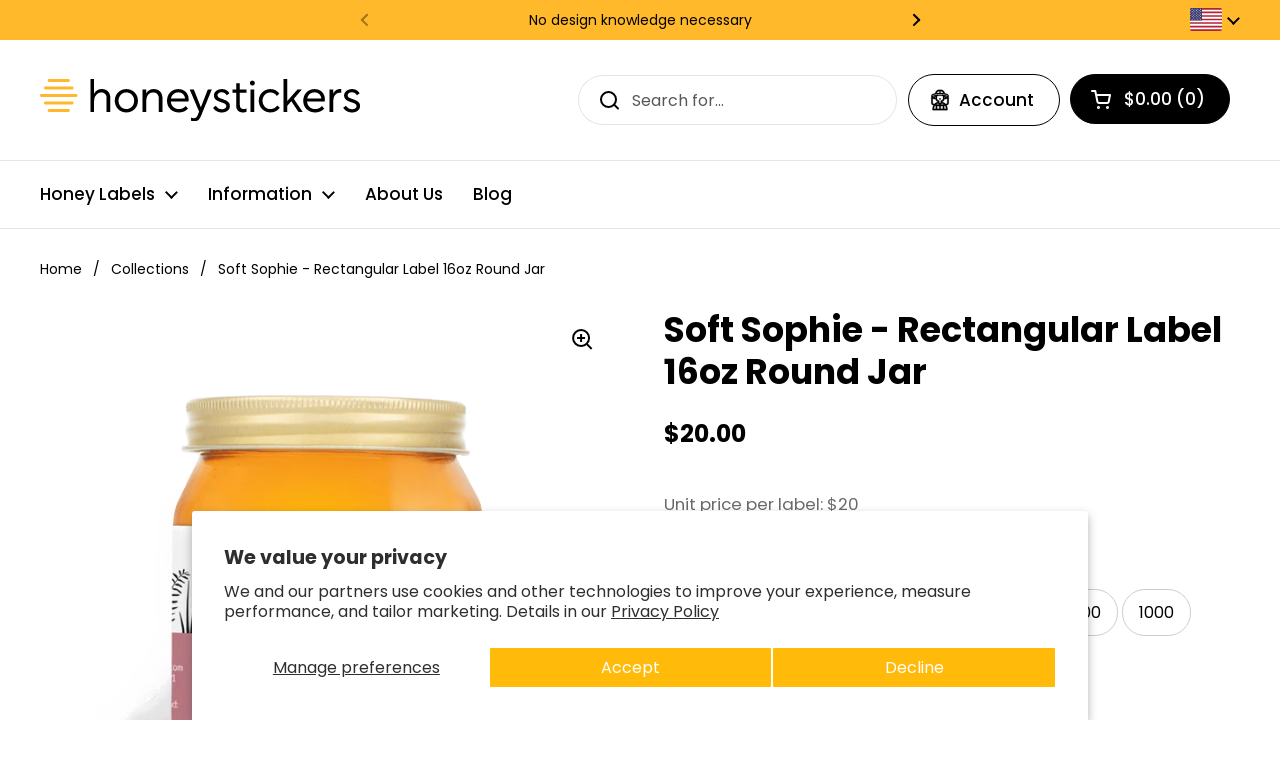

--- FILE ---
content_type: text/html; charset=utf-8
request_url: https://us.honeystickers.com/products/soft-sophie-rectangle-honey-label-16oz-round-jar
body_size: 42903
content:
<!doctype html>
<html class="no-js" lang="en" dir="ltr">
<head>
  <!-- Google Tag Manager -->
  <script>
    (function(w,d,s,l,i){w[l]=w[l]||[];w[l].push({'gtm.start':
    new Date().getTime(),event:'gtm.js'});var f=d.getElementsByTagName(s)[0],
    j=d.createElement(s),dl=l!='dataLayer'?'&l='+l:'';j.async=true;j.src=
    'https://www.googletagmanager.com/gtm.js?id='+i+dl;f.parentNode.insertBefore(j,f);
    })(window,document,'script','dataLayer','GTM-555WL8HH');
  </script>
  <!-- End Google Tag Manager -->
	<meta charset="utf-8">
  <meta http-equiv="X-UA-Compatible" content="IE=edge,chrome=1">
  <meta name="viewport" content="width=device-width, initial-scale=1.0, height=device-height, minimum-scale=1.0"><link rel="shortcut icon" href="//us.honeystickers.com/cdn/shop/files/honeystickers_Favicon.svg?crop=center&height=48&v=1753783555&width=48" type="image/png" /><title>Rectangular Honey Labels for 16oz Round Jar – Soft Sophie &ndash; us.honeystickers</title><meta name="description" content="Personalize Your Own Soft Sophie Rectangular Label for Your Round 16oz Honey Jar✔️ Design Now! Fast &amp; Bespoke ✔️ Short Delivery Time for Honey Labels ✔️ honeystickers.com">

<meta property="og:site_name" content="us.honeystickers">
<meta property="og:url" content="https://us.honeystickers.com/products/soft-sophie-rectangle-honey-label-16oz-round-jar">
<meta property="og:title" content="Rectangular Honey Labels for 16oz Round Jar – Soft Sophie">
<meta property="og:type" content="product">
<meta property="og:description" content="Personalize Your Own Soft Sophie Rectangular Label for Your Round 16oz Honey Jar✔️ Design Now! Fast &amp; Bespoke ✔️ Short Delivery Time for Honey Labels ✔️ honeystickers.com"><meta property="og:image" content="http://us.honeystickers.com/cdn/shop/files/US-RE-T453-16-004-P.png?v=1710426421">
  <meta property="og:image:secure_url" content="https://us.honeystickers.com/cdn/shop/files/US-RE-T453-16-004-P.png?v=1710426421">
  <meta property="og:image:width" content="700">
  <meta property="og:image:height" content="700"><meta property="og:price:amount" content="90.30">
  <meta property="og:price:currency" content="USD"><meta name="twitter:card" content="summary_large_image">
<meta name="twitter:title" content="Rectangular Honey Labels for 16oz Round Jar – Soft Sophie">
<meta name="twitter:description" content="Personalize Your Own Soft Sophie Rectangular Label for Your Round 16oz Honey Jar✔️ Design Now! Fast &amp; Bespoke ✔️ Short Delivery Time for Honey Labels ✔️ honeystickers.com"><script type="application/ld+json">
  [
    {
      "@context": "https://schema.org",
      "@type": "WebSite",
      "name": "us.honeystickers",
      "url": "https:\/\/us.honeystickers.com"
    },
    {
      "@context": "https://schema.org",
      "@type": "Organization",
      "name": "us.honeystickers",
      "url": "https:\/\/us.honeystickers.com"
    }
  ]
</script>

<script type="application/ld+json">
{
  "@context": "http://schema.org",
  "@type": "BreadcrumbList",
  "itemListElement": [
    {
      "@type": "ListItem",
      "position": 1,
      "name": "Home",
      "item": "https://us.honeystickers.com"
    },{
        "@type": "ListItem",
        "position": 2,
        "name": "Soft Sophie - Rectangular Label 16oz Round Jar",
        "item": "https://us.honeystickers.com/products/soft-sophie-rectangle-honey-label-16oz-round-jar"
      }]
}
</script><script type="application/ld+json">{"@context":"http:\/\/schema.org\/","@id":"\/products\/soft-sophie-rectangle-honey-label-16oz-round-jar#product","@type":"Product","brand":{"@type":"Brand","name":"us.honeystickers"},"category":"Labels \u0026 Tags","description":"Honey Labels - Your rectangular label for your 16oz honey jar from the Soft Sophie design series","image":"https:\/\/us.honeystickers.com\/cdn\/shop\/files\/US-RE-T453-16-004-P.png?v=1710426421\u0026width=1920","name":"Soft Sophie - Rectangular Label 16oz Round Jar","offers":{"@id":"\/products\/soft-sophie-rectangle-honey-label-16oz-round-jar?variant=53430345105748#offer","@type":"Offer","availability":"http:\/\/schema.org\/InStock","price":"90.30","priceCurrency":"USD","url":"https:\/\/us.honeystickers.com\/products\/soft-sophie-rectangle-honey-label-16oz-round-jar?variant=53430345105748"},"sku":"US-RE-T453-16-004","url":"https:\/\/us.honeystickers.com\/products\/soft-sophie-rectangle-honey-label-16oz-round-jar"}</script><link rel="canonical" href="https://us.honeystickers.com/products/soft-sophie-rectangle-honey-label-16oz-round-jar">

  <link rel="preconnect" href="https://cdn.shopify.com"><link rel="preconnect" href="https://fonts.shopifycdn.com" crossorigin><link href="//us.honeystickers.com/cdn/shop/t/23/assets/theme.css?v=114996134559165335651756117928" as="style" rel="preload"><link href="//us.honeystickers.com/cdn/shop/t/23/assets/section-header.css?v=19404846686824435461758537506" as="style" rel="preload"><link href="//us.honeystickers.com/cdn/shop/t/23/assets/section-main-product.css?v=49840437609464465631753775406" as="style" rel="preload">
	<link rel="preload" as="image" href="//us.honeystickers.com/cdn/shop/files/US-RE-T453-16-004-P.png?v=1710426421&width=480" imagesrcset="//us.honeystickers.com/cdn/shop/files/US-RE-T453-16-004-P.png?v=1710426421&width=240 240w,//us.honeystickers.com/cdn/shop/files/US-RE-T453-16-004-P.png?v=1710426421&width=360 360w,//us.honeystickers.com/cdn/shop/files/US-RE-T453-16-004-P.png?v=1710426421&width=420 420w,//us.honeystickers.com/cdn/shop/files/US-RE-T453-16-004-P.png?v=1710426421&width=480 480w,//us.honeystickers.com/cdn/shop/files/US-RE-T453-16-004-P.png?v=1710426421&width=640 640w" imagesizes="(max-width: 767px) calc(100vw - 20px), (max-width: 1680px) 50vw, calc(1680px / 2)">


<link rel="preload" href="//us.honeystickers.com/cdn/fonts/poppins/poppins_n7.56758dcf284489feb014a026f3727f2f20a54626.woff2" as="font" type="font/woff2" crossorigin>
<link rel="preload" href="//us.honeystickers.com/cdn/fonts/poppins/poppins_n4.0ba78fa5af9b0e1a374041b3ceaadf0a43b41362.woff2" as="font" type="font/woff2" crossorigin>
<style type="text/css">
@font-face {
  font-family: Poppins;
  font-weight: 700;
  font-style: normal;
  font-display: swap;
  src: url("//us.honeystickers.com/cdn/fonts/poppins/poppins_n7.56758dcf284489feb014a026f3727f2f20a54626.woff2") format("woff2"),
       url("//us.honeystickers.com/cdn/fonts/poppins/poppins_n7.f34f55d9b3d3205d2cd6f64955ff4b36f0cfd8da.woff") format("woff");
}
@font-face {
  font-family: Poppins;
  font-weight: 400;
  font-style: normal;
  font-display: swap;
  src: url("//us.honeystickers.com/cdn/fonts/poppins/poppins_n4.0ba78fa5af9b0e1a374041b3ceaadf0a43b41362.woff2") format("woff2"),
       url("//us.honeystickers.com/cdn/fonts/poppins/poppins_n4.214741a72ff2596839fc9760ee7a770386cf16ca.woff") format("woff");
}
@font-face {
  font-family: Poppins;
  font-weight: 500;
  font-style: normal;
  font-display: swap;
  src: url("//us.honeystickers.com/cdn/fonts/poppins/poppins_n5.ad5b4b72b59a00358afc706450c864c3c8323842.woff2") format("woff2"),
       url("//us.honeystickers.com/cdn/fonts/poppins/poppins_n5.33757fdf985af2d24b32fcd84c9a09224d4b2c39.woff") format("woff");
}
@font-face {
  font-family: Poppins;
  font-weight: 400;
  font-style: italic;
  font-display: swap;
  src: url("//us.honeystickers.com/cdn/fonts/poppins/poppins_i4.846ad1e22474f856bd6b81ba4585a60799a9f5d2.woff2") format("woff2"),
       url("//us.honeystickers.com/cdn/fonts/poppins/poppins_i4.56b43284e8b52fc64c1fd271f289a39e8477e9ec.woff") format("woff");
}




</style>
<style type="text/css">

  :root {

    /* Direction */
    --direction:ltr;

    /* Font variables */

    --font-stack-headings: Poppins, sans-serif;
    --font-weight-headings: 700;
    --font-style-headings: normal;

    --font-stack-body: Poppins, sans-serif;
    --font-weight-body: 400;--font-weight-body-bold: 500;--font-style-body: normal;--font-weight-buttons: var(--font-weight-body-bold);--font-weight-menu: var(--font-weight-body-bold);--base-headings-size: 50;
    --base-headings-line: 1.2;
    --base-headings-spacing: 0.0em;
    --base-body-size: 16;
    --base-body-line: 1.6;
    --base-body-spacing: 0.0em;

    --base-menu-size: 17;

    /* Color variables */

    --color-background-header: #ffffff;
    --color-secondary-background-header: rgba(0, 0, 0, 0.08);
    --color-opacity-background-header: rgba(255, 255, 255, 0);
    --color-text-header: #000000;
    --color-foreground-header: #ffffff;
    --color-accent-header: #ffb92a;
    --color-foreground-accent-header: #000000;
    --color-borders-header: rgba(0, 0, 0, 0.1);

    --color-background-main: #ffffff;
    --color-secondary-background-main: rgba(0, 0, 0, 0.08);
    --color-third-background-main: rgba(0, 0, 0, 0.04);
    --color-fourth-background-main: rgba(0, 0, 0, 0.02);
    --color-opacity-background-main: rgba(255, 255, 255, 0);
    --color-text-main: #000000;
    --color-foreground-main: #ffffff;
    --color-secondary-text-main: rgba(0, 0, 0, 0.62);
    --color-accent-main: #ffb92a;
    --color-foreground-accent-main: #000000;
    --color-borders-main: rgba(0, 0, 0, 0.15);

    --color-background-cards: #ffffff;
    --color-gradient-cards: ;
    --color-text-cards: #000000;
    --color-foreground-cards: #ffffff;
    --color-secondary-text-cards: rgba(0, 0, 0, 0.6);
    --color-accent-cards: #ffb92a;
    --color-foreground-accent-cards: #000000;
    --color-borders-cards: #e8d7ba;

    --color-background-footer: #ffb92a;
    --color-text-footer: #000000;
    --color-accent-footer: #000000;
    --color-borders-footer: rgba(0, 0, 0, 0.15);

    --color-borders-forms-primary: rgba(0, 0, 0, 0.3);
    --color-borders-forms-secondary: rgba(0, 0, 0, 0.6);

    /* Borders */

    --border-width-cards: 1px;
    --border-radius-cards: 16px;
    --border-width-buttons: 1px;
    --border-radius-buttons: 30px;
    --border-width-forms: 1px;
    --border-radius-forms: 5px;

    /* Shadows */
    --shadow-x-cards: 0px;
    --shadow-y-cards: 0px;
    --shadow-blur-cards: 0px;
    --color-shadow-cards: rgba(0,0,0,0);
    --shadow-x-buttons: 0px;
    --shadow-y-buttons: 0px;
    --shadow-blur-buttons: 0px;
    --color-shadow-buttons: rgba(0,0,0,0);

    /* Layout */

    --grid-gap-original-base: 30px;
    --theme-max-width: 1680px;
    --container-vertical-space-base: 100px;
    --image-fit-padding: 5%;

  }
  
    @media screen and (max-width: 767px) {
      :root {
        --border-radius-cards: clamp(8px, 8px, 16px);
      }
    }
  

  .facets__summary, #main select, .sidebar select, .modal-content select {
    background-image: url('data:image/svg+xml;utf8,<svg width="13" height="8" fill="none" xmlns="http://www.w3.org/2000/svg"><path d="M1.414.086 7.9 6.57 6.485 7.985 0 1.5 1.414.086Z" fill="%23000000"/><path d="M12.985 1.515 6.5 8 5.085 6.586 11.571.101l1.414 1.414Z" fill="%23000000"/></svg>');
  }

  .card .star-rating__stars {
    background-image: url('data:image/svg+xml;utf8,<svg width="20" height="13" viewBox="0 0 14 13" fill="none" xmlns="http://www.w3.org/2000/svg"><path d="m7 0 1.572 4.837h5.085l-4.114 2.99 1.572 4.836L7 9.673l-4.114 2.99 1.571-4.837-4.114-2.99h5.085L7 0Z" stroke="%23000000" stroke-width="1"/></svg>');
  }
  .card .star-rating__stars-active {
    background-image: url('data:image/svg+xml;utf8,<svg width="20" height="13" viewBox="0 0 14 13" fill="none" xmlns="http://www.w3.org/2000/svg"><path d="m7 0 1.572 4.837h5.085l-4.114 2.99 1.572 4.836L7 9.673l-4.114 2.99 1.571-4.837-4.114-2.99h5.085L7 0Z" fill="%23000000" stroke-width="0"/></svg>');
  }

  .star-rating__stars {
    background-image: url('data:image/svg+xml;utf8,<svg width="20" height="13" viewBox="0 0 14 13" fill="none" xmlns="http://www.w3.org/2000/svg"><path d="m7 0 1.572 4.837h5.085l-4.114 2.99 1.572 4.836L7 9.673l-4.114 2.99 1.571-4.837-4.114-2.99h5.085L7 0Z" stroke="%23000000" stroke-width="1"/></svg>');
  }
  .star-rating__stars-active {
    background-image: url('data:image/svg+xml;utf8,<svg width="20" height="13" viewBox="0 0 14 13" fill="none" xmlns="http://www.w3.org/2000/svg"><path d="m7 0 1.572 4.837h5.085l-4.114 2.99 1.572 4.836L7 9.673l-4.114 2.99 1.571-4.837-4.114-2.99h5.085L7 0Z" fill="%23000000" stroke-width="0"/></svg>');
  }

  .product-item {--color-borders-cards: #e8d7ba;}</style>

<style id="root-height">
  :root {
    --window-height: 100vh;
  }
</style>
<script type="text/javascript">
  window.KrownAssetLoader = {
    loadedScripts: new Set(),
    loadScript: function(url) {
      if (this.loadedScripts.has(url)) return;
      this.loadedScripts.add(url);
      const script = document.createElement('script');
      script.src = url;
      script.defer = true;
      document.head.appendChild(script);
    }
  };
</script><link href="//us.honeystickers.com/cdn/shop/t/23/assets/theme.css?v=114996134559165335651756117928" rel="stylesheet" type="text/css" media="all" />
  <link href="//us.honeystickers.com/cdn/shop/t/23/assets/custom-style.css?v=27991597041134182171763639359" rel="stylesheet" type="text/css" media="all" />

	<script>window.performance && window.performance.mark && window.performance.mark('shopify.content_for_header.start');</script><meta name="facebook-domain-verification" content="lxh2vzhu8kr48bjixqkanguu0l72b9">
<meta id="shopify-digital-wallet" name="shopify-digital-wallet" content="/72523219225/digital_wallets/dialog">
<meta name="shopify-checkout-api-token" content="6262e64ae371547d090ad965f6b90fc5">
<meta id="in-context-paypal-metadata" data-shop-id="72523219225" data-venmo-supported="false" data-environment="production" data-locale="en_US" data-paypal-v4="true" data-currency="USD">
<link rel="alternate" type="application/json+oembed" href="https://us.honeystickers.com/products/soft-sophie-rectangle-honey-label-16oz-round-jar.oembed">
<script async="async" src="/checkouts/internal/preloads.js?locale=en-US"></script>
<link rel="preconnect" href="https://shop.app" crossorigin="anonymous">
<script async="async" src="https://shop.app/checkouts/internal/preloads.js?locale=en-US&shop_id=72523219225" crossorigin="anonymous"></script>
<script id="shopify-features" type="application/json">{"accessToken":"6262e64ae371547d090ad965f6b90fc5","betas":["rich-media-storefront-analytics"],"domain":"us.honeystickers.com","predictiveSearch":true,"shopId":72523219225,"locale":"en"}</script>
<script>var Shopify = Shopify || {};
Shopify.shop = "us-honeystickers-com.myshopify.com";
Shopify.locale = "en";
Shopify.currency = {"active":"USD","rate":"1.0"};
Shopify.country = "US";
Shopify.theme = {"name":"Local-2025-AUG","id":186248757588,"schema_name":"Local","schema_version":"3.0.1","theme_store_id":1651,"role":"main"};
Shopify.theme.handle = "null";
Shopify.theme.style = {"id":null,"handle":null};
Shopify.cdnHost = "us.honeystickers.com/cdn";
Shopify.routes = Shopify.routes || {};
Shopify.routes.root = "/";</script>
<script type="module">!function(o){(o.Shopify=o.Shopify||{}).modules=!0}(window);</script>
<script>!function(o){function n(){var o=[];function n(){o.push(Array.prototype.slice.apply(arguments))}return n.q=o,n}var t=o.Shopify=o.Shopify||{};t.loadFeatures=n(),t.autoloadFeatures=n()}(window);</script>
<script>
  window.ShopifyPay = window.ShopifyPay || {};
  window.ShopifyPay.apiHost = "shop.app\/pay";
  window.ShopifyPay.redirectState = null;
</script>
<script id="shop-js-analytics" type="application/json">{"pageType":"product"}</script>
<script defer="defer" async type="module" src="//us.honeystickers.com/cdn/shopifycloud/shop-js/modules/v2/client.init-shop-cart-sync_WVOgQShq.en.esm.js"></script>
<script defer="defer" async type="module" src="//us.honeystickers.com/cdn/shopifycloud/shop-js/modules/v2/chunk.common_C_13GLB1.esm.js"></script>
<script defer="defer" async type="module" src="//us.honeystickers.com/cdn/shopifycloud/shop-js/modules/v2/chunk.modal_CLfMGd0m.esm.js"></script>
<script type="module">
  await import("//us.honeystickers.com/cdn/shopifycloud/shop-js/modules/v2/client.init-shop-cart-sync_WVOgQShq.en.esm.js");
await import("//us.honeystickers.com/cdn/shopifycloud/shop-js/modules/v2/chunk.common_C_13GLB1.esm.js");
await import("//us.honeystickers.com/cdn/shopifycloud/shop-js/modules/v2/chunk.modal_CLfMGd0m.esm.js");

  window.Shopify.SignInWithShop?.initShopCartSync?.({"fedCMEnabled":true,"windoidEnabled":true});

</script>
<script>
  window.Shopify = window.Shopify || {};
  if (!window.Shopify.featureAssets) window.Shopify.featureAssets = {};
  window.Shopify.featureAssets['shop-js'] = {"shop-cart-sync":["modules/v2/client.shop-cart-sync_DuR37GeY.en.esm.js","modules/v2/chunk.common_C_13GLB1.esm.js","modules/v2/chunk.modal_CLfMGd0m.esm.js"],"init-fed-cm":["modules/v2/client.init-fed-cm_BucUoe6W.en.esm.js","modules/v2/chunk.common_C_13GLB1.esm.js","modules/v2/chunk.modal_CLfMGd0m.esm.js"],"shop-toast-manager":["modules/v2/client.shop-toast-manager_B0JfrpKj.en.esm.js","modules/v2/chunk.common_C_13GLB1.esm.js","modules/v2/chunk.modal_CLfMGd0m.esm.js"],"init-shop-cart-sync":["modules/v2/client.init-shop-cart-sync_WVOgQShq.en.esm.js","modules/v2/chunk.common_C_13GLB1.esm.js","modules/v2/chunk.modal_CLfMGd0m.esm.js"],"shop-button":["modules/v2/client.shop-button_B_U3bv27.en.esm.js","modules/v2/chunk.common_C_13GLB1.esm.js","modules/v2/chunk.modal_CLfMGd0m.esm.js"],"init-windoid":["modules/v2/client.init-windoid_DuP9q_di.en.esm.js","modules/v2/chunk.common_C_13GLB1.esm.js","modules/v2/chunk.modal_CLfMGd0m.esm.js"],"shop-cash-offers":["modules/v2/client.shop-cash-offers_BmULhtno.en.esm.js","modules/v2/chunk.common_C_13GLB1.esm.js","modules/v2/chunk.modal_CLfMGd0m.esm.js"],"pay-button":["modules/v2/client.pay-button_CrPSEbOK.en.esm.js","modules/v2/chunk.common_C_13GLB1.esm.js","modules/v2/chunk.modal_CLfMGd0m.esm.js"],"init-customer-accounts":["modules/v2/client.init-customer-accounts_jNk9cPYQ.en.esm.js","modules/v2/client.shop-login-button_DJ5ldayH.en.esm.js","modules/v2/chunk.common_C_13GLB1.esm.js","modules/v2/chunk.modal_CLfMGd0m.esm.js"],"avatar":["modules/v2/client.avatar_BTnouDA3.en.esm.js"],"checkout-modal":["modules/v2/client.checkout-modal_pBPyh9w8.en.esm.js","modules/v2/chunk.common_C_13GLB1.esm.js","modules/v2/chunk.modal_CLfMGd0m.esm.js"],"init-shop-for-new-customer-accounts":["modules/v2/client.init-shop-for-new-customer-accounts_BUoCy7a5.en.esm.js","modules/v2/client.shop-login-button_DJ5ldayH.en.esm.js","modules/v2/chunk.common_C_13GLB1.esm.js","modules/v2/chunk.modal_CLfMGd0m.esm.js"],"init-customer-accounts-sign-up":["modules/v2/client.init-customer-accounts-sign-up_CnczCz9H.en.esm.js","modules/v2/client.shop-login-button_DJ5ldayH.en.esm.js","modules/v2/chunk.common_C_13GLB1.esm.js","modules/v2/chunk.modal_CLfMGd0m.esm.js"],"init-shop-email-lookup-coordinator":["modules/v2/client.init-shop-email-lookup-coordinator_CzjY5t9o.en.esm.js","modules/v2/chunk.common_C_13GLB1.esm.js","modules/v2/chunk.modal_CLfMGd0m.esm.js"],"shop-follow-button":["modules/v2/client.shop-follow-button_CsYC63q7.en.esm.js","modules/v2/chunk.common_C_13GLB1.esm.js","modules/v2/chunk.modal_CLfMGd0m.esm.js"],"shop-login-button":["modules/v2/client.shop-login-button_DJ5ldayH.en.esm.js","modules/v2/chunk.common_C_13GLB1.esm.js","modules/v2/chunk.modal_CLfMGd0m.esm.js"],"shop-login":["modules/v2/client.shop-login_B9ccPdmx.en.esm.js","modules/v2/chunk.common_C_13GLB1.esm.js","modules/v2/chunk.modal_CLfMGd0m.esm.js"],"lead-capture":["modules/v2/client.lead-capture_D0K_KgYb.en.esm.js","modules/v2/chunk.common_C_13GLB1.esm.js","modules/v2/chunk.modal_CLfMGd0m.esm.js"],"payment-terms":["modules/v2/client.payment-terms_BWmiNN46.en.esm.js","modules/v2/chunk.common_C_13GLB1.esm.js","modules/v2/chunk.modal_CLfMGd0m.esm.js"]};
</script>
<script>(function() {
  var isLoaded = false;
  function asyncLoad() {
    if (isLoaded) return;
    isLoaded = true;
    var urls = ["https:\/\/cloudsearch-1f874.kxcdn.com\/shopify.js?shop=us-honeystickers-com.myshopify.com"];
    for (var i = 0; i < urls.length; i++) {
      var s = document.createElement('script');
      s.type = 'text/javascript';
      s.async = true;
      s.src = urls[i];
      var x = document.getElementsByTagName('script')[0];
      x.parentNode.insertBefore(s, x);
    }
  };
  if(window.attachEvent) {
    window.attachEvent('onload', asyncLoad);
  } else {
    window.addEventListener('load', asyncLoad, false);
  }
})();</script>
<script id="__st">var __st={"a":72523219225,"offset":3600,"reqid":"4329a6d5-b92c-4187-b4f4-cafd4f5d94df-1769635346","pageurl":"us.honeystickers.com\/products\/soft-sophie-rectangle-honey-label-16oz-round-jar","u":"b84c1292b178","p":"product","rtyp":"product","rid":8939722178900};</script>
<script>window.ShopifyPaypalV4VisibilityTracking = true;</script>
<script id="captcha-bootstrap">!function(){'use strict';const t='contact',e='account',n='new_comment',o=[[t,t],['blogs',n],['comments',n],[t,'customer']],c=[[e,'customer_login'],[e,'guest_login'],[e,'recover_customer_password'],[e,'create_customer']],r=t=>t.map((([t,e])=>`form[action*='/${t}']:not([data-nocaptcha='true']) input[name='form_type'][value='${e}']`)).join(','),a=t=>()=>t?[...document.querySelectorAll(t)].map((t=>t.form)):[];function s(){const t=[...o],e=r(t);return a(e)}const i='password',u='form_key',d=['recaptcha-v3-token','g-recaptcha-response','h-captcha-response',i],f=()=>{try{return window.sessionStorage}catch{return}},m='__shopify_v',_=t=>t.elements[u];function p(t,e,n=!1){try{const o=window.sessionStorage,c=JSON.parse(o.getItem(e)),{data:r}=function(t){const{data:e,action:n}=t;return t[m]||n?{data:e,action:n}:{data:t,action:n}}(c);for(const[e,n]of Object.entries(r))t.elements[e]&&(t.elements[e].value=n);n&&o.removeItem(e)}catch(o){console.error('form repopulation failed',{error:o})}}const l='form_type',E='cptcha';function T(t){t.dataset[E]=!0}const w=window,h=w.document,L='Shopify',v='ce_forms',y='captcha';let A=!1;((t,e)=>{const n=(g='f06e6c50-85a8-45c8-87d0-21a2b65856fe',I='https://cdn.shopify.com/shopifycloud/storefront-forms-hcaptcha/ce_storefront_forms_captcha_hcaptcha.v1.5.2.iife.js',D={infoText:'Protected by hCaptcha',privacyText:'Privacy',termsText:'Terms'},(t,e,n)=>{const o=w[L][v],c=o.bindForm;if(c)return c(t,g,e,D).then(n);var r;o.q.push([[t,g,e,D],n]),r=I,A||(h.body.append(Object.assign(h.createElement('script'),{id:'captcha-provider',async:!0,src:r})),A=!0)});var g,I,D;w[L]=w[L]||{},w[L][v]=w[L][v]||{},w[L][v].q=[],w[L][y]=w[L][y]||{},w[L][y].protect=function(t,e){n(t,void 0,e),T(t)},Object.freeze(w[L][y]),function(t,e,n,w,h,L){const[v,y,A,g]=function(t,e,n){const i=e?o:[],u=t?c:[],d=[...i,...u],f=r(d),m=r(i),_=r(d.filter((([t,e])=>n.includes(e))));return[a(f),a(m),a(_),s()]}(w,h,L),I=t=>{const e=t.target;return e instanceof HTMLFormElement?e:e&&e.form},D=t=>v().includes(t);t.addEventListener('submit',(t=>{const e=I(t);if(!e)return;const n=D(e)&&!e.dataset.hcaptchaBound&&!e.dataset.recaptchaBound,o=_(e),c=g().includes(e)&&(!o||!o.value);(n||c)&&t.preventDefault(),c&&!n&&(function(t){try{if(!f())return;!function(t){const e=f();if(!e)return;const n=_(t);if(!n)return;const o=n.value;o&&e.removeItem(o)}(t);const e=Array.from(Array(32),(()=>Math.random().toString(36)[2])).join('');!function(t,e){_(t)||t.append(Object.assign(document.createElement('input'),{type:'hidden',name:u})),t.elements[u].value=e}(t,e),function(t,e){const n=f();if(!n)return;const o=[...t.querySelectorAll(`input[type='${i}']`)].map((({name:t})=>t)),c=[...d,...o],r={};for(const[a,s]of new FormData(t).entries())c.includes(a)||(r[a]=s);n.setItem(e,JSON.stringify({[m]:1,action:t.action,data:r}))}(t,e)}catch(e){console.error('failed to persist form',e)}}(e),e.submit())}));const S=(t,e)=>{t&&!t.dataset[E]&&(n(t,e.some((e=>e===t))),T(t))};for(const o of['focusin','change'])t.addEventListener(o,(t=>{const e=I(t);D(e)&&S(e,y())}));const B=e.get('form_key'),M=e.get(l),P=B&&M;t.addEventListener('DOMContentLoaded',(()=>{const t=y();if(P)for(const e of t)e.elements[l].value===M&&p(e,B);[...new Set([...A(),...v().filter((t=>'true'===t.dataset.shopifyCaptcha))])].forEach((e=>S(e,t)))}))}(h,new URLSearchParams(w.location.search),n,t,e,['guest_login'])})(!1,!0)}();</script>
<script integrity="sha256-4kQ18oKyAcykRKYeNunJcIwy7WH5gtpwJnB7kiuLZ1E=" data-source-attribution="shopify.loadfeatures" defer="defer" src="//us.honeystickers.com/cdn/shopifycloud/storefront/assets/storefront/load_feature-a0a9edcb.js" crossorigin="anonymous"></script>
<script crossorigin="anonymous" defer="defer" src="//us.honeystickers.com/cdn/shopifycloud/storefront/assets/shopify_pay/storefront-65b4c6d7.js?v=20250812"></script>
<script data-source-attribution="shopify.dynamic_checkout.dynamic.init">var Shopify=Shopify||{};Shopify.PaymentButton=Shopify.PaymentButton||{isStorefrontPortableWallets:!0,init:function(){window.Shopify.PaymentButton.init=function(){};var t=document.createElement("script");t.src="https://us.honeystickers.com/cdn/shopifycloud/portable-wallets/latest/portable-wallets.en.js",t.type="module",document.head.appendChild(t)}};
</script>
<script data-source-attribution="shopify.dynamic_checkout.buyer_consent">
  function portableWalletsHideBuyerConsent(e){var t=document.getElementById("shopify-buyer-consent"),n=document.getElementById("shopify-subscription-policy-button");t&&n&&(t.classList.add("hidden"),t.setAttribute("aria-hidden","true"),n.removeEventListener("click",e))}function portableWalletsShowBuyerConsent(e){var t=document.getElementById("shopify-buyer-consent"),n=document.getElementById("shopify-subscription-policy-button");t&&n&&(t.classList.remove("hidden"),t.removeAttribute("aria-hidden"),n.addEventListener("click",e))}window.Shopify?.PaymentButton&&(window.Shopify.PaymentButton.hideBuyerConsent=portableWalletsHideBuyerConsent,window.Shopify.PaymentButton.showBuyerConsent=portableWalletsShowBuyerConsent);
</script>
<script data-source-attribution="shopify.dynamic_checkout.cart.bootstrap">document.addEventListener("DOMContentLoaded",(function(){function t(){return document.querySelector("shopify-accelerated-checkout-cart, shopify-accelerated-checkout")}if(t())Shopify.PaymentButton.init();else{new MutationObserver((function(e,n){t()&&(Shopify.PaymentButton.init(),n.disconnect())})).observe(document.body,{childList:!0,subtree:!0})}}));
</script>
<script id='scb4127' type='text/javascript' async='' src='https://us.honeystickers.com/cdn/shopifycloud/privacy-banner/storefront-banner.js'></script><link id="shopify-accelerated-checkout-styles" rel="stylesheet" media="screen" href="https://us.honeystickers.com/cdn/shopifycloud/portable-wallets/latest/accelerated-checkout-backwards-compat.css" crossorigin="anonymous">
<style id="shopify-accelerated-checkout-cart">
        #shopify-buyer-consent {
  margin-top: 1em;
  display: inline-block;
  width: 100%;
}

#shopify-buyer-consent.hidden {
  display: none;
}

#shopify-subscription-policy-button {
  background: none;
  border: none;
  padding: 0;
  text-decoration: underline;
  font-size: inherit;
  cursor: pointer;
}

#shopify-subscription-policy-button::before {
  box-shadow: none;
}

      </style>

<script>window.performance && window.performance.mark && window.performance.mark('shopify.content_for_header.end');</script>

  <script>
    const rbi = [];
    const ribSetSize = (img) => {
      if ( img.offsetWidth / img.dataset.ratio < img.offsetHeight ) {
        img.setAttribute('sizes', `${Math.ceil(img.offsetHeight * img.dataset.ratio)}px`);
      } else {
        img.setAttribute('sizes', `${Math.ceil(img.offsetWidth)}px`);
      }
    }
    const debounce = (fn, wait) => {
      let t;
      return (...args) => {
        clearTimeout(t);
        t = setTimeout(() => fn.apply(this, args), wait);
      };
    }
    window.KEYCODES = {
      TAB: 9,
      ESC: 27,
      DOWN: 40,
      RIGHT: 39,
      UP: 38,
      LEFT: 37,
      RETURN: 13
    };
    window.addEventListener('resize', debounce(()=>{
      for ( let img of rbi ) {
        ribSetSize(img);
      }
    }, 250));
  </script><noscript>
    <link rel="stylesheet" href="//us.honeystickers.com/cdn/shop/t/23/assets/theme-noscript.css?v=42099867224588620941753775406">
  </noscript>

  <link rel="alternate" hreflang="it" href="https://it.honeystickers.com/">
  <link rel="alternate" hreflang="en-US" href="https://us.honeystickers.com/">
  <link rel="alternate" hreflang="de" href="https://honeystickers.com/">
  <link rel="alternate" hreflang="fr" href="https://fr.honeystickers.com/">

<!-- BEGIN app block: shopify://apps/xcloud-search-product-filter/blocks/cloudsearch_opt/8ddbd0bf-e311-492e-ab28-69d0ad268fac --><!-- END app block --><!-- BEGIN app block: shopify://apps/ta-labels-badges/blocks/bss-pl-config-data/91bfe765-b604-49a1-805e-3599fa600b24 --><script
    id='bss-pl-config-data'
>
	let TAE_StoreId = "44668";
	if (typeof BSS_PL == 'undefined' || TAE_StoreId !== "") {
  		var BSS_PL = {};
		BSS_PL.storeId = 44668;
		BSS_PL.currentPlan = "five_usd";
		BSS_PL.apiServerProduction = "https://product-labels.tech-arms.io";
		BSS_PL.publicAccessToken = "06a4cf5689ee8330518071f6001e3dd5";
		BSS_PL.customerTags = "null";
		BSS_PL.customerId = "null";
		BSS_PL.storeIdCustomOld = 10678;
		BSS_PL.storeIdOldWIthPriority = 12200;
		BSS_PL.storeIdOptimizeAppendLabel = 59637
		BSS_PL.optimizeCodeIds = null; 
		BSS_PL.extendedFeatureIds = null;
		BSS_PL.integration = {"laiReview":{"status":0,"config":[]}};
		BSS_PL.settingsData  = {};
		BSS_PL.configProductMetafields = [];
		BSS_PL.configVariantMetafields = [];
		
		BSS_PL.configData = [].concat();

		
		BSS_PL.configDataBanner = [].concat();

		
		BSS_PL.configDataPopup = [].concat();

		
		BSS_PL.configDataLabelGroup = [].concat();
		
		
		BSS_PL.collectionID = ``;
		BSS_PL.collectionHandle = ``;
		BSS_PL.collectionTitle = ``;

		
		BSS_PL.conditionConfigData = [].concat();
	}
</script>



    <script id='fixBugForStore44668'>
		
function bssFixSupportAppendHtmlLabel($, BSS_PL, parent, page, htmlLabel) {
  let appended = false;
  // Write code here
  if($(parent).is(".product-gallery-item figure")){
    $(parent).prepend(htmlLabel);
    appended = true;
  }
   if ($(parent).is(".lazy-image")) {
    $(parent).append(htmlLabel); 
    appended = true; 
  }
  return appended;
}

function bssFixSupportMainLabelRunScript() {
  const style = document.createElement("style");
  style.innerHTML =
    `.bss_pl_img img {
      z-index: 10 !important;
    }
    `;
  document.head.append(style);
}

function bssFixSupportZIndexLabelText() {
  return 'z-index: 10;';
}

    </script>


<style>
    
    

</style>

<script>
    function bssLoadScripts(src, callback, isDefer = false) {
        const scriptTag = document.createElement('script');
        document.head.appendChild(scriptTag);
        scriptTag.src = src;
        if (isDefer) {
            scriptTag.defer = true;
        } else {
            scriptTag.async = true;
        }
        if (callback) {
            scriptTag.addEventListener('load', function () {
                callback();
            });
        }
    }
    const scriptUrls = [
        "https://cdn.shopify.com/extensions/019c055f-beb1-7487-903c-9cc0ab707938/product-label-562/assets/bss-pl-init-helper.js",
        "https://cdn.shopify.com/extensions/019c055f-beb1-7487-903c-9cc0ab707938/product-label-562/assets/bss-pl-init-config-run-scripts.js",
    ];
    Promise.all(scriptUrls.map((script) => new Promise((resolve) => bssLoadScripts(script, resolve)))).then((res) => {
        console.log('BSS scripts loaded');
        window.bssScriptsLoaded = true;
    });

	function bssInitScripts() {
		if (BSS_PL.configData.length) {
			const enabledFeature = [
				{ type: 1, script: "https://cdn.shopify.com/extensions/019c055f-beb1-7487-903c-9cc0ab707938/product-label-562/assets/bss-pl-init-for-label.js" },
				{ type: 2, badge: [0, 7, 8], script: "https://cdn.shopify.com/extensions/019c055f-beb1-7487-903c-9cc0ab707938/product-label-562/assets/bss-pl-init-for-badge-product-name.js" },
				{ type: 2, badge: [1, 11], script: "https://cdn.shopify.com/extensions/019c055f-beb1-7487-903c-9cc0ab707938/product-label-562/assets/bss-pl-init-for-badge-product-image.js" },
				{ type: 2, badge: 2, script: "https://cdn.shopify.com/extensions/019c055f-beb1-7487-903c-9cc0ab707938/product-label-562/assets/bss-pl-init-for-badge-custom-selector.js" },
				{ type: 2, badge: [3, 9, 10], script: "https://cdn.shopify.com/extensions/019c055f-beb1-7487-903c-9cc0ab707938/product-label-562/assets/bss-pl-init-for-badge-price.js" },
				{ type: 2, badge: 4, script: "https://cdn.shopify.com/extensions/019c055f-beb1-7487-903c-9cc0ab707938/product-label-562/assets/bss-pl-init-for-badge-add-to-cart-btn.js" },
				{ type: 2, badge: 5, script: "https://cdn.shopify.com/extensions/019c055f-beb1-7487-903c-9cc0ab707938/product-label-562/assets/bss-pl-init-for-badge-quantity-box.js" },
				{ type: 2, badge: 6, script: "https://cdn.shopify.com/extensions/019c055f-beb1-7487-903c-9cc0ab707938/product-label-562/assets/bss-pl-init-for-badge-buy-it-now-btn.js" }
			]
				.filter(({ type, badge }) => BSS_PL.configData.some(item => item.label_type === type && (badge === undefined || (Array.isArray(badge) ? badge.includes(item.badge_type) : item.badge_type === badge))) || (type === 1 && BSS_PL.configDataLabelGroup && BSS_PL.configDataLabelGroup.length))
				.map(({ script }) => script);
				
            enabledFeature.forEach((src) => bssLoadScripts(src));

            if (enabledFeature.length) {
                const src = "https://cdn.shopify.com/extensions/019c055f-beb1-7487-903c-9cc0ab707938/product-label-562/assets/bss-product-label-js.js";
                bssLoadScripts(src);
            }
        }

        if (BSS_PL.configDataBanner && BSS_PL.configDataBanner.length) {
            const src = "https://cdn.shopify.com/extensions/019c055f-beb1-7487-903c-9cc0ab707938/product-label-562/assets/bss-product-label-banner.js";
            bssLoadScripts(src);
        }

        if (BSS_PL.configDataPopup && BSS_PL.configDataPopup.length) {
            const src = "https://cdn.shopify.com/extensions/019c055f-beb1-7487-903c-9cc0ab707938/product-label-562/assets/bss-product-label-popup.js";
            bssLoadScripts(src);
        }

        if (window.location.search.includes('bss-pl-custom-selector')) {
            const src = "https://cdn.shopify.com/extensions/019c055f-beb1-7487-903c-9cc0ab707938/product-label-562/assets/bss-product-label-custom-position.js";
            bssLoadScripts(src, null, true);
        }
    }
    bssInitScripts();
</script>


<!-- END app block --><script src="https://cdn.shopify.com/extensions/019b03f2-74ec-7b24-a3a5-6d0193115a31/cloudsearch-63/assets/shopify.js" type="text/javascript" defer="defer"></script>
<link href="https://cdn.shopify.com/extensions/019c055f-beb1-7487-903c-9cc0ab707938/product-label-562/assets/bss-pl-style.min.css" rel="stylesheet" type="text/css" media="all">
<link href="https://monorail-edge.shopifysvc.com" rel="dns-prefetch">
<script>(function(){if ("sendBeacon" in navigator && "performance" in window) {try {var session_token_from_headers = performance.getEntriesByType('navigation')[0].serverTiming.find(x => x.name == '_s').description;} catch {var session_token_from_headers = undefined;}var session_cookie_matches = document.cookie.match(/_shopify_s=([^;]*)/);var session_token_from_cookie = session_cookie_matches && session_cookie_matches.length === 2 ? session_cookie_matches[1] : "";var session_token = session_token_from_headers || session_token_from_cookie || "";function handle_abandonment_event(e) {var entries = performance.getEntries().filter(function(entry) {return /monorail-edge.shopifysvc.com/.test(entry.name);});if (!window.abandonment_tracked && entries.length === 0) {window.abandonment_tracked = true;var currentMs = Date.now();var navigation_start = performance.timing.navigationStart;var payload = {shop_id: 72523219225,url: window.location.href,navigation_start,duration: currentMs - navigation_start,session_token,page_type: "product"};window.navigator.sendBeacon("https://monorail-edge.shopifysvc.com/v1/produce", JSON.stringify({schema_id: "online_store_buyer_site_abandonment/1.1",payload: payload,metadata: {event_created_at_ms: currentMs,event_sent_at_ms: currentMs}}));}}window.addEventListener('pagehide', handle_abandonment_event);}}());</script>
<script id="web-pixels-manager-setup">(function e(e,d,r,n,o){if(void 0===o&&(o={}),!Boolean(null===(a=null===(i=window.Shopify)||void 0===i?void 0:i.analytics)||void 0===a?void 0:a.replayQueue)){var i,a;window.Shopify=window.Shopify||{};var t=window.Shopify;t.analytics=t.analytics||{};var s=t.analytics;s.replayQueue=[],s.publish=function(e,d,r){return s.replayQueue.push([e,d,r]),!0};try{self.performance.mark("wpm:start")}catch(e){}var l=function(){var e={modern:/Edge?\/(1{2}[4-9]|1[2-9]\d|[2-9]\d{2}|\d{4,})\.\d+(\.\d+|)|Firefox\/(1{2}[4-9]|1[2-9]\d|[2-9]\d{2}|\d{4,})\.\d+(\.\d+|)|Chrom(ium|e)\/(9{2}|\d{3,})\.\d+(\.\d+|)|(Maci|X1{2}).+ Version\/(15\.\d+|(1[6-9]|[2-9]\d|\d{3,})\.\d+)([,.]\d+|)( \(\w+\)|)( Mobile\/\w+|) Safari\/|Chrome.+OPR\/(9{2}|\d{3,})\.\d+\.\d+|(CPU[ +]OS|iPhone[ +]OS|CPU[ +]iPhone|CPU IPhone OS|CPU iPad OS)[ +]+(15[._]\d+|(1[6-9]|[2-9]\d|\d{3,})[._]\d+)([._]\d+|)|Android:?[ /-](13[3-9]|1[4-9]\d|[2-9]\d{2}|\d{4,})(\.\d+|)(\.\d+|)|Android.+Firefox\/(13[5-9]|1[4-9]\d|[2-9]\d{2}|\d{4,})\.\d+(\.\d+|)|Android.+Chrom(ium|e)\/(13[3-9]|1[4-9]\d|[2-9]\d{2}|\d{4,})\.\d+(\.\d+|)|SamsungBrowser\/([2-9]\d|\d{3,})\.\d+/,legacy:/Edge?\/(1[6-9]|[2-9]\d|\d{3,})\.\d+(\.\d+|)|Firefox\/(5[4-9]|[6-9]\d|\d{3,})\.\d+(\.\d+|)|Chrom(ium|e)\/(5[1-9]|[6-9]\d|\d{3,})\.\d+(\.\d+|)([\d.]+$|.*Safari\/(?![\d.]+ Edge\/[\d.]+$))|(Maci|X1{2}).+ Version\/(10\.\d+|(1[1-9]|[2-9]\d|\d{3,})\.\d+)([,.]\d+|)( \(\w+\)|)( Mobile\/\w+|) Safari\/|Chrome.+OPR\/(3[89]|[4-9]\d|\d{3,})\.\d+\.\d+|(CPU[ +]OS|iPhone[ +]OS|CPU[ +]iPhone|CPU IPhone OS|CPU iPad OS)[ +]+(10[._]\d+|(1[1-9]|[2-9]\d|\d{3,})[._]\d+)([._]\d+|)|Android:?[ /-](13[3-9]|1[4-9]\d|[2-9]\d{2}|\d{4,})(\.\d+|)(\.\d+|)|Mobile Safari.+OPR\/([89]\d|\d{3,})\.\d+\.\d+|Android.+Firefox\/(13[5-9]|1[4-9]\d|[2-9]\d{2}|\d{4,})\.\d+(\.\d+|)|Android.+Chrom(ium|e)\/(13[3-9]|1[4-9]\d|[2-9]\d{2}|\d{4,})\.\d+(\.\d+|)|Android.+(UC? ?Browser|UCWEB|U3)[ /]?(15\.([5-9]|\d{2,})|(1[6-9]|[2-9]\d|\d{3,})\.\d+)\.\d+|SamsungBrowser\/(5\.\d+|([6-9]|\d{2,})\.\d+)|Android.+MQ{2}Browser\/(14(\.(9|\d{2,})|)|(1[5-9]|[2-9]\d|\d{3,})(\.\d+|))(\.\d+|)|K[Aa][Ii]OS\/(3\.\d+|([4-9]|\d{2,})\.\d+)(\.\d+|)/},d=e.modern,r=e.legacy,n=navigator.userAgent;return n.match(d)?"modern":n.match(r)?"legacy":"unknown"}(),u="modern"===l?"modern":"legacy",c=(null!=n?n:{modern:"",legacy:""})[u],f=function(e){return[e.baseUrl,"/wpm","/b",e.hashVersion,"modern"===e.buildTarget?"m":"l",".js"].join("")}({baseUrl:d,hashVersion:r,buildTarget:u}),m=function(e){var d=e.version,r=e.bundleTarget,n=e.surface,o=e.pageUrl,i=e.monorailEndpoint;return{emit:function(e){var a=e.status,t=e.errorMsg,s=(new Date).getTime(),l=JSON.stringify({metadata:{event_sent_at_ms:s},events:[{schema_id:"web_pixels_manager_load/3.1",payload:{version:d,bundle_target:r,page_url:o,status:a,surface:n,error_msg:t},metadata:{event_created_at_ms:s}}]});if(!i)return console&&console.warn&&console.warn("[Web Pixels Manager] No Monorail endpoint provided, skipping logging."),!1;try{return self.navigator.sendBeacon.bind(self.navigator)(i,l)}catch(e){}var u=new XMLHttpRequest;try{return u.open("POST",i,!0),u.setRequestHeader("Content-Type","text/plain"),u.send(l),!0}catch(e){return console&&console.warn&&console.warn("[Web Pixels Manager] Got an unhandled error while logging to Monorail."),!1}}}}({version:r,bundleTarget:l,surface:e.surface,pageUrl:self.location.href,monorailEndpoint:e.monorailEndpoint});try{o.browserTarget=l,function(e){var d=e.src,r=e.async,n=void 0===r||r,o=e.onload,i=e.onerror,a=e.sri,t=e.scriptDataAttributes,s=void 0===t?{}:t,l=document.createElement("script"),u=document.querySelector("head"),c=document.querySelector("body");if(l.async=n,l.src=d,a&&(l.integrity=a,l.crossOrigin="anonymous"),s)for(var f in s)if(Object.prototype.hasOwnProperty.call(s,f))try{l.dataset[f]=s[f]}catch(e){}if(o&&l.addEventListener("load",o),i&&l.addEventListener("error",i),u)u.appendChild(l);else{if(!c)throw new Error("Did not find a head or body element to append the script");c.appendChild(l)}}({src:f,async:!0,onload:function(){if(!function(){var e,d;return Boolean(null===(d=null===(e=window.Shopify)||void 0===e?void 0:e.analytics)||void 0===d?void 0:d.initialized)}()){var d=window.webPixelsManager.init(e)||void 0;if(d){var r=window.Shopify.analytics;r.replayQueue.forEach((function(e){var r=e[0],n=e[1],o=e[2];d.publishCustomEvent(r,n,o)})),r.replayQueue=[],r.publish=d.publishCustomEvent,r.visitor=d.visitor,r.initialized=!0}}},onerror:function(){return m.emit({status:"failed",errorMsg:"".concat(f," has failed to load")})},sri:function(e){var d=/^sha384-[A-Za-z0-9+/=]+$/;return"string"==typeof e&&d.test(e)}(c)?c:"",scriptDataAttributes:o}),m.emit({status:"loading"})}catch(e){m.emit({status:"failed",errorMsg:(null==e?void 0:e.message)||"Unknown error"})}}})({shopId: 72523219225,storefrontBaseUrl: "https://us.honeystickers.com",extensionsBaseUrl: "https://extensions.shopifycdn.com/cdn/shopifycloud/web-pixels-manager",monorailEndpoint: "https://monorail-edge.shopifysvc.com/unstable/produce_batch",surface: "storefront-renderer",enabledBetaFlags: ["2dca8a86"],webPixelsConfigList: [{"id":"530317652","configuration":"{\"pixel_id\":\"1187586928924347\",\"pixel_type\":\"facebook_pixel\",\"metaapp_system_user_token\":\"EAAebkZAyNHbgBO9488jYiMPHIHBf1YveFdghLLmOIr2ZAntow9olylHYyZAu4ss8EZCN92nCCzXIW0HQJQ3kQKlip8YefZBZAh1jbZBXA0jOVbqSZAofhiyeceDNJG5yGqcZBzFjcTVinnz76cnb8g8f8DW3qibSNKCTryDIzEpTXpMABjFHK5uTdlbzOMuzFXcF9\"}","eventPayloadVersion":"v1","runtimeContext":"OPEN","scriptVersion":"ca16bc87fe92b6042fbaa3acc2fbdaa6","type":"APP","apiClientId":2329312,"privacyPurposes":["ANALYTICS","MARKETING","SALE_OF_DATA"],"dataSharingAdjustments":{"protectedCustomerApprovalScopes":["read_customer_address","read_customer_email","read_customer_name","read_customer_personal_data","read_customer_phone"]}},{"id":"shopify-app-pixel","configuration":"{}","eventPayloadVersion":"v1","runtimeContext":"STRICT","scriptVersion":"0450","apiClientId":"shopify-pixel","type":"APP","privacyPurposes":["ANALYTICS","MARKETING"]},{"id":"shopify-custom-pixel","eventPayloadVersion":"v1","runtimeContext":"LAX","scriptVersion":"0450","apiClientId":"shopify-pixel","type":"CUSTOM","privacyPurposes":["ANALYTICS","MARKETING"]}],isMerchantRequest: false,initData: {"shop":{"name":"us.honeystickers","paymentSettings":{"currencyCode":"USD"},"myshopifyDomain":"us-honeystickers-com.myshopify.com","countryCode":"US","storefrontUrl":"https:\/\/us.honeystickers.com"},"customer":null,"cart":null,"checkout":null,"productVariants":[{"price":{"amount":90.3,"currencyCode":"USD"},"product":{"title":"Soft Sophie - Rectangular Label 16oz Round Jar","vendor":"us.honeystickers","id":"8939722178900","untranslatedTitle":"Soft Sophie - Rectangular Label 16oz Round Jar","url":"\/products\/soft-sophie-rectangle-honey-label-16oz-round-jar","type":""},"id":"53430345105748","image":{"src":"\/\/us.honeystickers.com\/cdn\/shop\/files\/US-RE-T453-16-004-P.png?v=1710426421"},"sku":"US-RE-T453-16-004","title":"Default Title","untranslatedTitle":"Default Title"}],"purchasingCompany":null},},"https://us.honeystickers.com/cdn","fcfee988w5aeb613cpc8e4bc33m6693e112",{"modern":"","legacy":""},{"shopId":"72523219225","storefrontBaseUrl":"https:\/\/us.honeystickers.com","extensionBaseUrl":"https:\/\/extensions.shopifycdn.com\/cdn\/shopifycloud\/web-pixels-manager","surface":"storefront-renderer","enabledBetaFlags":"[\"2dca8a86\"]","isMerchantRequest":"false","hashVersion":"fcfee988w5aeb613cpc8e4bc33m6693e112","publish":"custom","events":"[[\"page_viewed\",{}],[\"product_viewed\",{\"productVariant\":{\"price\":{\"amount\":90.3,\"currencyCode\":\"USD\"},\"product\":{\"title\":\"Soft Sophie - Rectangular Label 16oz Round Jar\",\"vendor\":\"us.honeystickers\",\"id\":\"8939722178900\",\"untranslatedTitle\":\"Soft Sophie - Rectangular Label 16oz Round Jar\",\"url\":\"\/products\/soft-sophie-rectangle-honey-label-16oz-round-jar\",\"type\":\"\"},\"id\":\"53430345105748\",\"image\":{\"src\":\"\/\/us.honeystickers.com\/cdn\/shop\/files\/US-RE-T453-16-004-P.png?v=1710426421\"},\"sku\":\"US-RE-T453-16-004\",\"title\":\"Default Title\",\"untranslatedTitle\":\"Default Title\"}}]]"});</script><script>
  window.ShopifyAnalytics = window.ShopifyAnalytics || {};
  window.ShopifyAnalytics.meta = window.ShopifyAnalytics.meta || {};
  window.ShopifyAnalytics.meta.currency = 'USD';
  var meta = {"product":{"id":8939722178900,"gid":"gid:\/\/shopify\/Product\/8939722178900","vendor":"us.honeystickers","type":"","handle":"soft-sophie-rectangle-honey-label-16oz-round-jar","variants":[{"id":53430345105748,"price":9030,"name":"Soft Sophie - Rectangular Label 16oz Round Jar","public_title":null,"sku":"US-RE-T453-16-004"}],"remote":false},"page":{"pageType":"product","resourceType":"product","resourceId":8939722178900,"requestId":"4329a6d5-b92c-4187-b4f4-cafd4f5d94df-1769635346"}};
  for (var attr in meta) {
    window.ShopifyAnalytics.meta[attr] = meta[attr];
  }
</script>
<script class="analytics">
  (function () {
    var customDocumentWrite = function(content) {
      var jquery = null;

      if (window.jQuery) {
        jquery = window.jQuery;
      } else if (window.Checkout && window.Checkout.$) {
        jquery = window.Checkout.$;
      }

      if (jquery) {
        jquery('body').append(content);
      }
    };

    var hasLoggedConversion = function(token) {
      if (token) {
        return document.cookie.indexOf('loggedConversion=' + token) !== -1;
      }
      return false;
    }

    var setCookieIfConversion = function(token) {
      if (token) {
        var twoMonthsFromNow = new Date(Date.now());
        twoMonthsFromNow.setMonth(twoMonthsFromNow.getMonth() + 2);

        document.cookie = 'loggedConversion=' + token + '; expires=' + twoMonthsFromNow;
      }
    }

    var trekkie = window.ShopifyAnalytics.lib = window.trekkie = window.trekkie || [];
    if (trekkie.integrations) {
      return;
    }
    trekkie.methods = [
      'identify',
      'page',
      'ready',
      'track',
      'trackForm',
      'trackLink'
    ];
    trekkie.factory = function(method) {
      return function() {
        var args = Array.prototype.slice.call(arguments);
        args.unshift(method);
        trekkie.push(args);
        return trekkie;
      };
    };
    for (var i = 0; i < trekkie.methods.length; i++) {
      var key = trekkie.methods[i];
      trekkie[key] = trekkie.factory(key);
    }
    trekkie.load = function(config) {
      trekkie.config = config || {};
      trekkie.config.initialDocumentCookie = document.cookie;
      var first = document.getElementsByTagName('script')[0];
      var script = document.createElement('script');
      script.type = 'text/javascript';
      script.onerror = function(e) {
        var scriptFallback = document.createElement('script');
        scriptFallback.type = 'text/javascript';
        scriptFallback.onerror = function(error) {
                var Monorail = {
      produce: function produce(monorailDomain, schemaId, payload) {
        var currentMs = new Date().getTime();
        var event = {
          schema_id: schemaId,
          payload: payload,
          metadata: {
            event_created_at_ms: currentMs,
            event_sent_at_ms: currentMs
          }
        };
        return Monorail.sendRequest("https://" + monorailDomain + "/v1/produce", JSON.stringify(event));
      },
      sendRequest: function sendRequest(endpointUrl, payload) {
        // Try the sendBeacon API
        if (window && window.navigator && typeof window.navigator.sendBeacon === 'function' && typeof window.Blob === 'function' && !Monorail.isIos12()) {
          var blobData = new window.Blob([payload], {
            type: 'text/plain'
          });

          if (window.navigator.sendBeacon(endpointUrl, blobData)) {
            return true;
          } // sendBeacon was not successful

        } // XHR beacon

        var xhr = new XMLHttpRequest();

        try {
          xhr.open('POST', endpointUrl);
          xhr.setRequestHeader('Content-Type', 'text/plain');
          xhr.send(payload);
        } catch (e) {
          console.log(e);
        }

        return false;
      },
      isIos12: function isIos12() {
        return window.navigator.userAgent.lastIndexOf('iPhone; CPU iPhone OS 12_') !== -1 || window.navigator.userAgent.lastIndexOf('iPad; CPU OS 12_') !== -1;
      }
    };
    Monorail.produce('monorail-edge.shopifysvc.com',
      'trekkie_storefront_load_errors/1.1',
      {shop_id: 72523219225,
      theme_id: 186248757588,
      app_name: "storefront",
      context_url: window.location.href,
      source_url: "//us.honeystickers.com/cdn/s/trekkie.storefront.a804e9514e4efded663580eddd6991fcc12b5451.min.js"});

        };
        scriptFallback.async = true;
        scriptFallback.src = '//us.honeystickers.com/cdn/s/trekkie.storefront.a804e9514e4efded663580eddd6991fcc12b5451.min.js';
        first.parentNode.insertBefore(scriptFallback, first);
      };
      script.async = true;
      script.src = '//us.honeystickers.com/cdn/s/trekkie.storefront.a804e9514e4efded663580eddd6991fcc12b5451.min.js';
      first.parentNode.insertBefore(script, first);
    };
    trekkie.load(
      {"Trekkie":{"appName":"storefront","development":false,"defaultAttributes":{"shopId":72523219225,"isMerchantRequest":null,"themeId":186248757588,"themeCityHash":"18238641401462714773","contentLanguage":"en","currency":"USD","eventMetadataId":"988f9348-1822-4cf4-b0ca-035e7d0be87c"},"isServerSideCookieWritingEnabled":true,"monorailRegion":"shop_domain","enabledBetaFlags":["65f19447","b5387b81"]},"Session Attribution":{},"S2S":{"facebookCapiEnabled":true,"source":"trekkie-storefront-renderer","apiClientId":580111}}
    );

    var loaded = false;
    trekkie.ready(function() {
      if (loaded) return;
      loaded = true;

      window.ShopifyAnalytics.lib = window.trekkie;

      var originalDocumentWrite = document.write;
      document.write = customDocumentWrite;
      try { window.ShopifyAnalytics.merchantGoogleAnalytics.call(this); } catch(error) {};
      document.write = originalDocumentWrite;

      window.ShopifyAnalytics.lib.page(null,{"pageType":"product","resourceType":"product","resourceId":8939722178900,"requestId":"4329a6d5-b92c-4187-b4f4-cafd4f5d94df-1769635346","shopifyEmitted":true});

      var match = window.location.pathname.match(/checkouts\/(.+)\/(thank_you|post_purchase)/)
      var token = match? match[1]: undefined;
      if (!hasLoggedConversion(token)) {
        setCookieIfConversion(token);
        window.ShopifyAnalytics.lib.track("Viewed Product",{"currency":"USD","variantId":53430345105748,"productId":8939722178900,"productGid":"gid:\/\/shopify\/Product\/8939722178900","name":"Soft Sophie - Rectangular Label 16oz Round Jar","price":"90.30","sku":"US-RE-T453-16-004","brand":"us.honeystickers","variant":null,"category":"","nonInteraction":true,"remote":false},undefined,undefined,{"shopifyEmitted":true});
      window.ShopifyAnalytics.lib.track("monorail:\/\/trekkie_storefront_viewed_product\/1.1",{"currency":"USD","variantId":53430345105748,"productId":8939722178900,"productGid":"gid:\/\/shopify\/Product\/8939722178900","name":"Soft Sophie - Rectangular Label 16oz Round Jar","price":"90.30","sku":"US-RE-T453-16-004","brand":"us.honeystickers","variant":null,"category":"","nonInteraction":true,"remote":false,"referer":"https:\/\/us.honeystickers.com\/products\/soft-sophie-rectangle-honey-label-16oz-round-jar"});
      }
    });


        var eventsListenerScript = document.createElement('script');
        eventsListenerScript.async = true;
        eventsListenerScript.src = "//us.honeystickers.com/cdn/shopifycloud/storefront/assets/shop_events_listener-3da45d37.js";
        document.getElementsByTagName('head')[0].appendChild(eventsListenerScript);

})();</script>
<script
  defer
  src="https://us.honeystickers.com/cdn/shopifycloud/perf-kit/shopify-perf-kit-3.1.0.min.js"
  data-application="storefront-renderer"
  data-shop-id="72523219225"
  data-render-region="gcp-us-east1"
  data-page-type="product"
  data-theme-instance-id="186248757588"
  data-theme-name="Local"
  data-theme-version="3.0.1"
  data-monorail-region="shop_domain"
  data-resource-timing-sampling-rate="10"
  data-shs="true"
  data-shs-beacon="true"
  data-shs-export-with-fetch="true"
  data-shs-logs-sample-rate="1"
  data-shs-beacon-endpoint="https://us.honeystickers.com/api/collect"
></script>
</head>

<body id="rectangular-honey-labels-for-16oz-round-jar-soft-sophie" class="no-touchevents
  
  template-product template-product
  
  
   sidebars-has-scrollbars 
">
  <!-- Google Tag Manager (noscript) -->
    <noscript>
      <iframe src="https://www.googletagmanager.com/ns.html?id=GTM-555WL8HH" height="0" width="0" style="display:none;visibility:hidden"></iframe>
    </noscript>
  <!-- End Google Tag Manager (noscript) -->

  <script type="text/javascript">
    if ( 'ontouchstart' in window || window.DocumentTouch && document instanceof DocumentTouch ) { document.querySelector('body').classList.remove('no-touchevents'); document.querySelector('body').classList.add('touchevents'); }
  </script>

  <a href="#main" class="visually-hidden skip-to-content" tabindex="0" data-js-inert>Skip to content</a>
  <div id="screen-reader-info" aria-live="polite" class="visually-hidden"></div>

  <link href="//us.honeystickers.com/cdn/shop/t/23/assets/section-header.css?v=19404846686824435461758537506" rel="stylesheet" type="text/css" media="all" /><!-- BEGIN sections: header-group -->
<div id="shopify-section-sections--26107369554260__announcement" class="shopify-section shopify-section-group-header-group mount-announcement-bar"><script src="//us.honeystickers.com/cdn/shop/t/23/assets/section-announcement-bar.js?v=123650352326433034491753775406" defer></script><announcement-bar id="announcement-sections--26107369554260__announcement" style="display:block" data-js-inert>
    <div class="container--large">
      <div class="announcement-bar">
        <div class="announcement-bar__social-icons"></div>

        <div class="announcement-bar__content"><button
              class="announcement-bar__content-nav announcement-bar__content-nav--left announcement-bar__content-nav--disabled"
              tabindex="0"
            >
              <span class="visually-hidden">Previous</span><svg width="13" height="8" fill="none" xmlns="http://www.w3.org/2000/svg"><path d="M1.414.086 7.9 6.57 6.485 7.985 0 1.5 1.414.086Z" fill="#000"/><path d="M12.985 1.515 6.5 8 5.085 6.586 11.571.101l1.414 1.414Z" fill="#000"/></svg></button><div class="announcement-bar__slider" data-js-slider><span class="announcement" >No design knowledge necessary
</span><span class="announcement" >Create your own sustainable honey labels
</span><span class="announcement" >Preset legal information
</span></div><button class="announcement-bar__content-nav announcement-bar__content-nav--right" tabindex="0">
              <span class="visually-hidden">Next</span><svg width="13" height="8" fill="none" xmlns="http://www.w3.org/2000/svg"><path d="M1.414.086 7.9 6.57 6.485 7.985 0 1.5 1.414.086Z" fill="#000"/><path d="M12.985 1.515 6.5 8 5.085 6.586 11.571.101l1.414 1.414Z" fill="#000"/></svg></button></div>

        <div class="announcement-bar__localization-form">
          <link href="//us.honeystickers.com/cdn/shop/t/23/assets/component-localization-form.css?v=75111613716622587651758536342" rel="stylesheet" type="text/css" media="all" />
<div class="country-selector">
    <a class="country-selector-toggle">
        <!-- Default country flag (e.g., US) -->
        <span class="localization-form__item-symbol __country-selector_icon" aria-role="img" aria-hidden="true"><svg version="1.1" id="Layer_1" xmlns="http://www.w3.org/2000/svg" xmlns:xlink="http://www.w3.org/1999/xlink" x="0px" y="0px" viewBox="0 0 55.2 38.4" style="enable-background:new 0 0 55.2 38.4" xml:space="preserve"><style type="text/css">.st0{fill:#B22234;} .st1{fill:#FFFFFF;} .st2{fill:#3C3B6E;}</style><g><path class="st0" d="M3.03,0h49.13c1.67,0,3.03,1.36,3.03,3.03v32.33c0,1.67-1.36,3.03-3.03,3.03H3.03C1.36,38.4,0,37.04,0,35.37 V3.03C0,1.36,1.36,0,3.03,0L3.03,0z"/><path class="st1" d="M0.02,2.73h55.17c0.01,0.1,0.02,0.2,0.02,0.31v2.94H0V3.03C0,2.93,0.01,2.83,0.02,2.73L0.02,2.73z M55.2,8.67 v3.24H0V8.67H55.2L55.2,8.67z M55.2,14.61v3.24H0v-3.24H55.2L55.2,14.61z M55.2,20.55v3.24H0v-3.24H55.2L55.2,20.55z M55.2,26.49 v3.24H0v-3.24H55.2L55.2,26.49z M55.2,32.43v2.93c0,0.1-0.01,0.21-0.02,0.31H0.02C0.01,35.58,0,35.47,0,35.37v-2.93H55.2 L55.2,32.43z"/><path class="st2" d="M20.8,0v20.68H0V3.03C0,1.36,1.36,0,3.03,0H20.8L20.8,0L20.8,0z"/><polygon class="st1" points="1.23,2.86 1.92,5.01 0.1,3.68 2.36,3.68 0.53,5.01 1.23,2.86"/><polygon class="st1" points="1.23,7.02 1.92,9.17 0.1,7.84 2.36,7.84 0.53,9.17 1.23,7.02"/><polygon class="st1" points="1.23,11.18 1.92,13.33 0.1,12 2.36,12 0.53,13.33 1.23,11.18"/><polygon class="st1" points="1.23,15.34 1.92,17.49 0.1,16.16 2.36,16.16 0.53,17.49 1.23,15.34"/><polygon class="st1" points="3.67,0.78 4.37,2.93 2.54,1.6 4.81,1.6 2.97,2.93 3.67,0.78"/><polygon class="st1" points="3.67,4.94 4.37,7.09 2.54,5.76 4.81,5.76 2.97,7.09 3.67,4.94"/><polygon class="st1" points="3.67,9.1 4.37,11.25 2.54,9.92 4.81,9.92 2.97,11.25 3.67,9.1"/><polygon class="st1" points="3.67,13.26 4.37,15.41 2.54,14.08 4.81,14.08 2.97,15.41 3.67,13.26"/><polygon class="st1" points="3.67,17.42 4.37,19.57 2.54,18.24 4.81,18.24 2.97,19.57 3.67,17.42"/><polygon class="st1" points="6.12,2.86 6.82,5.01 4.99,3.68 7.25,3.68 5.42,5.01 6.12,2.86"/><polygon class="st1" points="6.12,7.02 6.82,9.17 4.99,7.84 7.25,7.84 5.42,9.17 6.12,7.02"/><polygon class="st1" points="6.12,11.18 6.82,13.33 4.99,12 7.25,12 5.42,13.33 6.12,11.18"/><polygon class="st1" points="6.12,15.34 6.82,17.49 4.99,16.16 7.25,16.16 5.42,17.49 6.12,15.34"/><polygon class="st1" points="8.57,0.78 9.26,2.93 7.44,1.6 9.7,1.6 7.87,2.93 8.57,0.78"/><polygon class="st1" points="8.57,4.94 9.26,7.09 7.44,5.76 9.7,5.76 7.87,7.09 8.57,4.94"/><polygon class="st1" points="8.57,9.1 9.26,11.25 7.44,9.92 9.7,9.92 7.87,11.25 8.57,9.1"/><polygon class="st1" points="8.57,13.26 9.26,15.41 7.44,14.08 9.7,14.08 7.87,15.41 8.57,13.26"/><polygon class="st1" points="8.57,17.42 9.26,19.57 7.44,18.24 9.7,18.24 7.87,19.57 8.57,17.42"/><polygon class="st1" points="11.01,2.86 11.71,5.01 9.88,3.68 12.14,3.68 10.31,5.01 11.01,2.86"/><polygon class="st1" points="11.01,7.02 11.71,9.17 9.88,7.84 12.14,7.84 10.31,9.17 11.01,7.02"/><polygon class="st1" points="11.01,11.18 11.71,13.33 9.88,12 12.14,12 10.31,13.33 11.01,11.18"/><polygon class="st1" points="11.01,15.34 11.71,17.49 9.88,16.16 12.14,16.16 10.31,17.49 11.01,15.34"/><polygon class="st1" points="13.46,0.78 14.16,2.93 12.33,1.6 14.59,1.6 12.76,2.93 13.46,0.78"/><polygon class="st1" points="13.46,4.94 14.16,7.09 12.33,5.76 14.59,5.76 12.76,7.09 13.46,4.94"/><polygon class="st1" points="13.46,9.1 14.16,11.25 12.33,9.92 14.59,9.92 12.76,11.25 13.46,9.1"/><polygon class="st1" points="13.46,13.26 14.16,15.41 12.33,14.08 14.59,14.08 12.76,15.41 13.46,13.26"/><polygon class="st1" points="13.46,17.42 14.16,19.57 12.33,18.24 14.59,18.24 12.76,19.57 13.46,17.42"/><polygon class="st1" points="15.9,2.86 16.6,5.01 14.77,3.68 17.03,3.68 15.21,5.01 15.9,2.86"/><polygon class="st1" points="15.9,7.02 16.6,9.17 14.77,7.84 17.03,7.84 15.21,9.17 15.9,7.02"/><polygon class="st1" points="15.9,11.18 16.6,13.33 14.77,12 17.03,12 15.21,13.33 15.9,11.18"/><polygon class="st1" points="15.9,15.34 16.6,17.49 14.77,16.16 17.03,16.16 15.21,17.49 15.9,15.34"/><polygon class="st1" points="18.35,0.78 19.05,2.93 17.22,1.6 19.48,1.6 17.65,2.93 18.35,0.78"/><polygon class="st1" points="18.35,4.94 19.05,7.09 17.22,5.76 19.48,5.76 17.65,7.09 18.35,4.94"/><polygon class="st1" points="18.35,9.1 19.05,11.25 17.22,9.92 19.48,9.92 17.65,11.25 18.35,9.1"/><polygon class="st1" points="18.35,13.26 19.05,15.41 17.22,14.08 19.48,14.08 17.65,15.41 18.35,13.26"/><polygon class="st1" points="18.35,17.42 19.05,19.57 17.22,18.24 19.48,18.24 17.65,19.57 18.35,17.42"/></g></svg></span>
        <span class="localization-form__item-symbol" aria-role="img" aria-hidden="true"><svg width="13" height="8" fill="none" xmlns="http://www.w3.org/2000/svg"><path d="M1.414.086 7.9 6.57 6.485 7.985 0 1.5 1.414.086Z" fill="#000"/><path d="M12.985 1.515 6.5 8 5.085 6.586 11.571.101l1.414 1.414Z" fill="#000"/></svg></span>
    </a>

    <ul class="country-list">
        <li><a href="https://it.honeystickers.com/" data-country="it">
            <!-- US Flag SVG --><svg xmlns="http://www.w3.org/2000/svg" shape-rendering="geometricPrecision" text-rendering="geometricPrecision" image-rendering="optimizeQuality" fill-rule="evenodd" clip-rule="evenodd" viewBox="0 0 90.77 63.15"><g fill-rule="nonzero"><path fill="#009246" d="M29.47 0v63.15H4.99C2.24 63.15 0 60.9 0 58.16V4.99C0 2.24 2.24 0 4.99 0h24.48z"/><path fill="#fff" d="M61.31 0v63.15H29.47V0z"/><path fill="#CE2B37" d="M61.31 63.15V0h24.48c2.74 0 4.98 2.24 4.98 4.99v53.17c0 2.74-2.24 4.99-4.98 4.99H61.31z"/></g></svg></a></li>
        <li><a href="https://fr.honeystickers.com/" data-country="fr">
            <!-- France Flag SVG --><svg xmlns="http://www.w3.org/2000/svg" shape-rendering="geometricPrecision" text-rendering="geometricPrecision" image-rendering="optimizeQuality" fill-rule="evenodd" clip-rule="evenodd" viewBox="0 0 512 356.18"><path fill="#E1000F" d="M345.04 0h139C499.44.1 512 12.72 512 28.13v299.91c0 15.47-12.65 28.13-28.13 28.14H345.04V0zM15.11 352.95zm-9.54-8.15z"/><path fill="#fff" d="M27.96 0h317.08v356.18H27.98C12.57 356.09 0 343.46 0 328.04V28.14C0 12.72 12.56.1 27.96 0z"/><path fill="#273375" d="M27.96 0h138.99v356.18H28c-15.42-.08-28-12.71-28-28.14V28.14C0 12.72 12.56.1 27.96 0z"/></svg></a></li>
        <li><a href="https://honeystickers.com/" data-country="de">
            <!-- Germany Flag SVG --><svg xmlns="http://www.w3.org/2000/svg" viewBox="0 0 55.2 38.4"><g fill-rule="evenodd" clip-rule="evenodd"><path d="M3.03 0h49.13c1.67 0 3.03 1.36 3.03 3.03v32.33c0 1.66-1.36 3.02-3.02 3.03H3.02C1.36 38.4 0 37.03 0 35.37V3.03C0 1.36 1.36 0 3.03 0z"/><path d="M0 12.8h55.2v22.57c0 1.67-1.36 3.03-3.03 3.03H3.03C1.36 38.4 0 37.04 0 35.37V12.8z" fill="#d00"/><path d="M0 25.6h55.2v9.77c0 1.66-1.36 3.02-3.02 3.03H3.03A3.04 3.04 0 010 35.37V25.6z" fill="#ffce00"/></g></svg></a></li>
        <!-- Add more countries as needed -->
    </ul>
</div>
<script>
    document.addEventListener('DOMContentLoaded', function () {
  const mobileWrapper = document.querySelector('#menu-item-language-selector');
  const desktopWrapper = document.querySelector('.announcement-bar__localization-form');

  function initSelector() {
    // First remove unused selector
    const isMobile = window.innerWidth <= 1023;

    if (isMobile) {
      if (desktopWrapper) desktopWrapper.innerHTML = '';
      console.log('Using mobile selector');
    } else {
      if (mobileWrapper) mobileWrapper.innerHTML = '';
      console.log('Using desktop selector');
    }

    // Now find the *remaining* selector
    const countrySelector = document.querySelector('.country-selector');
    if (!countrySelector) return; // nothing left, safety check

    const toggleBtn = countrySelector.querySelector('.country-selector-toggle');
    const countryList = countrySelector.querySelector('.country-list');

    // Remove old listeners if any
    toggleBtn.replaceWith(toggleBtn.cloneNode(true));
    countryList.querySelectorAll('a').forEach(link => {
      link.replaceWith(link.cloneNode(true));
    });

    const newToggleBtn = countrySelector.querySelector('.country-selector-toggle');
    const newLinks = countryList.querySelectorAll('a');

    // Toggle on button click
    newToggleBtn.addEventListener('click', function (event) {
      event.stopPropagation();
      countrySelector.classList.toggle('active');
    });

    // Close if clicked outside
    document.addEventListener('click', function (event) {
      if (!countrySelector.contains(event.target)) {
        countrySelector.classList.remove('active');
      }
    });

    // Handle country selection
    newLinks.forEach(link => {
      link.addEventListener('click', function () {
        const selectedCountry = link.getAttribute('data-country');
        console.log('Selected country:', selectedCountry);
        countrySelector.classList.remove('active');
      });
    });
  }

  // Run once on load
  initSelector();

  // Re-run on resize
  window.addEventListener('resize', function () {
    initSelector();
  });
});

</script>
          
        </div>
      </div>
    </div>
  </announcement-bar>

  <style data-shopify>
#announcement-sections--26107369554260__announcement .announcement-bar, #announcement-sections--26107369554260__announcement .announcement-bar a, #announcement-sections--26107369554260__announcement .announcement-bar .localization-form__item-text {
        color: #000000;
      }
      /* #announcement-sections--26107369554260__announcement .announcement-bar svg *, #announcement-sections--26107369554260__announcement .announcement-bar .localization-form__item-symbol * {
        fill: #000000;
      } */#announcement-sections--26107369554260__announcement, #announcement-sections--26107369554260__announcement .announcement-bar__content-nav {
        background: #ffb92a;
      }</style>

</div><div id="shopify-section-sections--26107369554260__header" class="shopify-section shopify-section-group-header-group site-header-container mount-header"><style data-shopify>
  .header__top {
    --header-logo: 80px;
  }
  @media screen and (max-width: 767px) {
    .header__top {
      --header-logo: 80px;
    }
  }
  @media screen and (min-width: 1681px) {
    .site-nav.style--classic .submenu.mega-menu {
      width: 100vw;
      max-width: 100%;
      margin-inline-start: 0;
    }
  }
</style>
<main-header
  id="site-header"
  class="site-header "
  data-js-inert
  
    data-sticky-header
  
>
  <div class="header-container header-container--top  hide-border-on-portable ">
    <div class="header__top container--large">
      <!-- logo -->

      <div id="logo" class="logo"><a
            class="logo-img "
            title="us.honeystickers"
            href="/"
            style="height:var(--header-logo)"
          ><img
              src="//us.honeystickers.com/cdn/shop/files/honeystickers_logo.svg?v=1753784023"
              alt="us.honeystickers"
              width="463"
              height="62"
              style="width: 597px; object-fit:contain"
            >
          </a>
          <a
            class="logo-txt  logo-txt--hidden "
            title="us.honeystickers"
            href="/"
            data-no-instant
          >us.honeystickers</a>
        
      </div>

      <!-- header blocks -->

      <div class="header-actions header-actions--buttons  header-actions--show-search  portable-hide"><search-form style="position:relative">
            <div class="button button--outline button--icon button--outline-hover button--no-padding button--no-hover site-search-handle">
              <span class="button__icon" role="img" aria-hidden="true"><svg width="22" height="22" viewBox="0 0 22 22" fill="none" xmlns="http://www.w3.org/2000/svg"><circle cx="10.5" cy="10.5" r="7.5" stroke="black" stroke-width="2" style="fill:none!important"/><path d="M17.1213 15.2929L16.4142 14.5858L15 16L15.7071 16.7071L17.1213 15.2929ZM19.2426 20.2426C19.6331 20.6332 20.2663 20.6332 20.6568 20.2426C21.0473 19.8521 21.0473 19.219 20.6568 18.8284L19.2426 20.2426ZM15.7071 16.7071L19.2426 20.2426L20.6568 18.8284L17.1213 15.2929L15.7071 16.7071Z" fill="black" style="stroke:none!important"/></svg></span>
              <form action="/search" method="get" role="search" autocomplete="off">
                <input
                  name="q"
                  type="search"
                  autocomplete="off"
                  placeholder="Search for..."
                  aria-label="Search for..."
                  data-js-search-input
                  data-js-focus-overlay="search-results-overlay-desktop"
                >
                <button type="submit" style="display:none">Submit</button>
              </form>
            </div>
            <div
              class="search-results-overlay"
              id="search-results-overlay-desktop"
              onclick="this.classList.remove('active')"
              style="display:none"
            ></div>
            <div class="search-results-container" data-js-search-results></div>
          </search-form>
<div class="account-dropdown">
            <a class="button button--outline button--icon account-button" href="/account/login"><span class="button__icon" role="img" aria-hidden="true">
  <svg id="Layer_1" xmlns="http://www.w3.org/2000/svg" version="1.1" viewBox="0 0 90 90">
    <!-- Generator: Adobe Illustrator 29.3.1, SVG Export Plug-In . SVG Version: 2.1.0 Build 151)  -->
    <path d="M49.13,41.1c.3-.39.4-.89.29-1.37-.11-.48-.43-.88-.88-1.11-.7-.35-1.54-.16-2.04.46-.31.39-.82.59-1.5.59s-1.19-.19-1.5-.59c-.5-.62-1.34-.81-2.04-.46h-.01c-.44.22-.76.63-.86,1.11-.11.48,0,.97.29,1.36.66.87,1.92,1.9,4.13,1.9s3.47-1.03,4.13-1.9ZM41.7,39.14h0s0,0,0,0Z"/>
    <path d="M64.89,17.82c-1.62-8.66-7.98-14.8-15.55-14.8h-8.68c-7.58,0-13.94,6.14-15.56,14.8-10.48,1.84-15.58,4.95-15.58,9.49v31.66c0,1.94.98,3.66,2.92,5.11.04.03.07.06.12.08.08.05,1.8,1.14,5.41,2.37-2.44,4.56-3.67,9.89-3.67,15.9,0,.1,0,.2,0,.29l.03,2.4c.01,1.03.85,1.85,1.87,1.85h57.66c1.02,0,1.86-.82,1.87-1.84l.03-2.35v-.04c0-.1,0-.19,0-.3,0-6.03-1.25-11.38-3.71-15.95,3.88-1.34,5.67-2.55,5.76-2.61.04-.03.09-.06.13-.1,2.09-1.72,2.53-3.56,2.53-4.81v-31.66c0-4.55-5.1-7.66-15.58-9.49ZM46.62,9.4h2.71c4.1,0,7.64,3,9.2,7.54-4.16-.45-9.28-.62-11.93-.69v-6.85s.01,0,0,0ZM40.66,9.4h2.72v6.85c-2.65.06-7.77.24-11.93.69,1.56-4.55,5.1-7.54,9.21-7.54ZM15.43,58.62v-19.35c2.58,1.03,6.28,1.93,11.45,2.81.16.05.32.1.48.15.23,1.05.61,2.3,1.26,3.6,1.15,2.29,3.38,5.17,7.57,6.59v.33c-4.96,1.22-9.26,3.48-12.78,6.73-.58.54-1.14,1.11-1.7,1.73-4-1.07-5.78-2.12-6.28-2.58ZM16.23,32.42c.37-.22.89-.48,1.6-.76h0c1.14-.48,2.92-1.08,5.5-1.68-.98,1.22-1.6,2.73-1.7,4.38-2.59-.72-4.36-1.42-5.4-1.93ZM25.37,34.79c0-1.46.8-2.73,1.99-3.4v6.81c-.38-.22-.72-.5-1.01-.83h0c-.61-.68-.98-1.59-.98-2.58ZM27.28,70.92v9.96h-6.87c.21-4.89,1.42-9.14,3.61-12.66.69.15,1.38.3,2.06.43.02,0,.04.01.07.01l.19.03s.07.02.11.03c.5.09,1.01.18,1.52.27-.43.53-.7,1.2-.7,1.94ZM41.95,80.88h-8.57v-9.96c0-.45-.1-.86-.27-1.25,2.82.3,5.77.48,8.84.55v10.66ZM41.95,63.77c-4.14-.13-8.33-.48-12.47-1.05-.13-.02-.26-.04-.39-.05,2.31-1.74,5.03-3.05,8.05-3.86,1,2.09,2.69,3.62,4.8,4.37v.6ZM47.71,54.8c-.01.1-.04.44-.17.85-.52,1.7-1.63,1.92-2.54,1.92-.45,0-.96-.05-1.42-.32-.46-.27-.86-.74-1.12-1.59-.13-.43-.17-.77-.17-.85v-5.82c0-.97-.74-1.78-1.71-1.86-7.17-.61-7.44-6.95-7.45-7.67v-11.03c.71-.07,1.4-.13,2.1-.18h0c.4-.02.95-.05,1.71-.1.82-.05,1.35-.09,1.71-.13h0c1.66-.07,3.33-.12,4.95-.13.06,0,.12,0,.18,0,4.56-.07,8.96.11,13.1.53v11.04c0,.72-.28,7.06-7.46,7.67-.97.08-1.71.89-1.71,1.86v5.81ZM56.66,70.92v9.96h-8.62v-10.67c3.1-.08,6.07-.27,8.89-.57-.18.39-.28.82-.28,1.27ZM60.52,62.72s-.07.01-.1.01c-.05.01-4.74.91-12.37,1.07v-.64c2.11-.74,3.8-2.27,4.81-4.37,3.03.81,5.76,2.12,8.08,3.86-.14.02-.28.04-.42.06ZM62.76,80.88v-9.96c0-.75-.27-1.43-.72-1.96,1.36-.23,2.68-.48,3.96-.77,2.2,3.53,3.42,7.79,3.63,12.7h-6.87ZM74.57,58.62c-.5.45-2.27,1.51-6.24,2.57-.55-.61-1.12-1.19-1.7-1.72-3.54-3.26-7.84-5.53-12.82-6.74v-.31c4.19-1.41,6.42-4.3,7.57-6.59.65-1.3,1.03-2.55,1.26-3.6.21-.06.42-.12.62-.19,3.42-.58,6.03-1.14,8.24-1.76l.97-.28c.56-.17,1.1-.36,1.6-.54.01,0,.03-.01.04-.01l.46-.18v19.37ZM62.64,38.2v-6.82c1.19.68,1.99,1.95,1.99,3.4,0,.98-.36,1.87-.95,2.56-.29.34-.65.63-1.04.86ZM66.67,29.98c2.04.49,4.31,1.2,6.87,2.31.07.04.14.07.2.11-.06.03-.12.06-.19.09l-.09.05c-.8.43-1.67.79-2.54,1.1-.87.3-1.74.54-2.55.74-.09-1.65-.71-3.18-1.69-4.4ZM76.44,28.99c-5.82-4.36-22.02-5.62-31.44-5.62s-25.61,1.26-31.44,5.62v-1.67c0-2.24,11.1-6.6,31.44-6.6s31.44,4.36,31.44,6.6v1.67Z"/>
  </svg></span>Account
</a>
          <div class="dropdown-menu"><a href="/account/login">Login</a>
              <a href="/account/register">Create an account</a></div>
          </div>
<a
          class="button button--solid button--icon no-js-hidden"
          
            href="/cart"
          
          title="Open cart"
          tabindex="0"
        >
          <span class="visually-hidden">Open cart</span>
          <span class="button__icon" role="img" aria-hidden="true"><svg width="22" height="22" viewBox="0 0 22 22" fill="none" xmlns="http://www.w3.org/2000/svg" style="margin-left:-2px"><path class="circle" d="M9.5 20C9.77614 20 10 19.7761 10 19.5C10 19.2239 9.77614 19 9.5 19C9.22386 19 9 19.2239 9 19.5C9 19.7761 9.22386 20 9.5 20Z" fill="none" stroke="white" stroke-width="2" stroke-linecap="round" stroke-linejoin="round"/><path class="circle" d="M18.5 20C18.7761 20 19 19.7761 19 19.5C19 19.2239 18.7761 19 18.5 19C18.2239 19 18 19.2239 18 19.5C18 19.7761 18.2239 20 18.5 20Z" fill="white" stroke="white" stroke-width="2" stroke-linecap="round" stroke-linejoin="round" /><path d="M3 3H6.27273L8.46545 13.7117C8.54027 14.08 8.7452 14.4109 9.04436 14.6464C9.34351 14.8818 9.71784 15.0069 10.1018 14.9997H18.0545C18.4385 15.0069 18.8129 14.8818 19.112 14.6464C19.4112 14.4109 19.6161 14.08 19.6909 13.7117L21 6.9999H7.09091" stroke="white" stroke-width="2" stroke-linecap="round" stroke-linejoin="round" style="fill:none !important"/></svg></span>
          <span class="visually-hidden">Shopping Cart
            Total:</span
          >
          <span data-header-cart-total>$0.00</span>
          <span data-header-cart-count class="element--wrap-paranth" aria-hidden="true">0</span>
          <span class="visually-hidden"> products in your cart</span>
        </a>

        <noscript>
          <a
            class="button button--solid button--icon button--regular data-js-hidden"
            href="/cart"
            tabindex="0"
          >
            <span class="button__icon" role="img" aria-hidden="true"><svg width="22" height="22" viewBox="0 0 22 22" fill="none" xmlns="http://www.w3.org/2000/svg" style="margin-left:-2px"><path class="circle" d="M9.5 20C9.77614 20 10 19.7761 10 19.5C10 19.2239 9.77614 19 9.5 19C9.22386 19 9 19.2239 9 19.5C9 19.7761 9.22386 20 9.5 20Z" fill="none" stroke="white" stroke-width="2" stroke-linecap="round" stroke-linejoin="round"/><path class="circle" d="M18.5 20C18.7761 20 19 19.7761 19 19.5C19 19.2239 18.7761 19 18.5 19C18.2239 19 18 19.2239 18 19.5C18 19.7761 18.2239 20 18.5 20Z" fill="white" stroke="white" stroke-width="2" stroke-linecap="round" stroke-linejoin="round" /><path d="M3 3H6.27273L8.46545 13.7117C8.54027 14.08 8.7452 14.4109 9.04436 14.6464C9.34351 14.8818 9.71784 15.0069 10.1018 14.9997H18.0545C18.4385 15.0069 18.8129 14.8818 19.112 14.6464C19.4112 14.4109 19.6161 14.08 19.6909 13.7117L21 6.9999H7.09091" stroke="white" stroke-width="2" stroke-linecap="round" stroke-linejoin="round" style="fill:none !important"/></svg></span>
            <span data-header-cart-total aria-hidden="true">$0.00</span
            >&nbsp; (<span data-header-cart-count aria-hidden="true">0</span>)
          </a>
        </noscript>
      </div>

      <button
        data-js-sidebar-handle
        class="mobile-menu-button hide portable-show"
        aria-expanded="false"
        aria-controls="site-menu-sidebar"
      >
        <span class="visually-hidden">Open menu</span><svg fill="none" height="16" viewBox="0 0 20 16" width="20" xmlns="http://www.w3.org/2000/svg"><g fill="#000"><path d="m0 0h20v2h-20z"/><path d="m0 7h20v2h-20z"/><path d="m0 14h20v2h-20z"/></g></svg></button>

      <a
        
          href="/cart"
        
        class="mobile-cart-button hide portable-show"
        title="Open cart"
        tabindex="0"
      >
        <span class="visually-hidden">Open cart</span><svg width="22" height="22" viewBox="0 0 22 22" fill="none" xmlns="http://www.w3.org/2000/svg" style="margin-left:-2px"><path class="circle" d="M9.5 20C9.77614 20 10 19.7761 10 19.5C10 19.2239 9.77614 19 9.5 19C9.22386 19 9 19.2239 9 19.5C9 19.7761 9.22386 20 9.5 20Z" fill="none" stroke="white" stroke-width="2" stroke-linecap="round" stroke-linejoin="round"/><path class="circle" d="M18.5 20C18.7761 20 19 19.7761 19 19.5C19 19.2239 18.7761 19 18.5 19C18.2239 19 18 19.2239 18 19.5C18 19.7761 18.2239 20 18.5 20Z" fill="white" stroke="white" stroke-width="2" stroke-linecap="round" stroke-linejoin="round" /><path d="M3 3H6.27273L8.46545 13.7117C8.54027 14.08 8.7452 14.4109 9.04436 14.6464C9.34351 14.8818 9.71784 15.0069 10.1018 14.9997H18.0545C18.4385 15.0069 18.8129 14.8818 19.112 14.6464C19.4112 14.4109 19.6161 14.08 19.6909 13.7117L21 6.9999H7.09091" stroke="white" stroke-width="2" stroke-linecap="round" stroke-linejoin="round" style="fill:none !important"/></svg><span data-header-cart-count aria-hidden="true">0</span>
      </a>
    </div>
  </div>

  <!-- header menu --><div
    class="
      header-container header-container--bottom  no-header-blocks 
      portable-hide
    "
  >
    <div class="header__bottom container--large">
      <span class="scrollable-navigation-button scrollable-navigation-button--left" aria-hidden="true"><svg width="13" height="8" fill="none" xmlns="http://www.w3.org/2000/svg"><path d="M1.414.086 7.9 6.57 6.485 7.985 0 1.5 1.414.086Z" fill="#000"/><path d="M12.985 1.515 6.5 8 5.085 6.586 11.571.101l1.414 1.414Z" fill="#000"/></svg></span>
      <scrollable-navigation class="header-links"><div class="site-nav style--classic">

	<div class="site-nav-container">

		<nav><ul class="link-list"><li
						
							class="has-submenu"
						
						id="menu-item-honey-labels"
					>

						<a
							class="menu-link  "
							href="/collections/design-own-honey-labels"
							
								aria-controls="SiteNavLabel-honey-labels-classic" aria-expanded="false" aria-haspopup="true"
							
						>

							<span><span class="text-animation--underline-in-header">Honey Labels</span></span>

							
								<span class="icon"><svg width="13" height="8" fill="none" xmlns="http://www.w3.org/2000/svg"><path d="M1.414.086 7.9 6.57 6.485 7.985 0 1.5 1.414.086Z" fill="#000"/><path d="M12.985 1.515 6.5 8 5.085 6.586 11.571.101l1.414 1.414Z" fill="#000"/></svg></span>
							

						</a>

						

							<ul
								class="submenu  mega-menu "
								id="SiteNavLabel-honey-labels-classic"
							>

								<div class="submenu-holder  container--large "><div class="submenu-masonry  without-promotion "><li
												
													class="mega-link "
												
											>

												<a class="menu-link   no-focus-link "
													href="/collections/design-own-honey-labels"
													
														aria-controls="SiteNavLabel-all-honey-labels-classic" aria-expanded="false" aria-haspopup="true"
													
												>
													<span><span class="text-animation--underline-in-header">All Honey Labels</span></span></a></li><li
												
													class="mega-link  has-babymenu "
												
											>

												<a class="menu-link  "
													href="/pages/format"
													
														aria-controls="SiteNavLabel-formats-classic" aria-expanded="false" aria-haspopup="true"
													
												>
													<span><span class="text-animation--underline-in-header">Formats</span></span><span class="icon"><svg width="13" height="8" fill="none" xmlns="http://www.w3.org/2000/svg"><path d="M1.414.086 7.9 6.57 6.485 7.985 0 1.5 1.414.086Z" fill="#000"/><path d="M12.985 1.515 6.5 8 5.085 6.586 11.571.101l1.414 1.414Z" fill="#000"/></svg></span></a><div class="babymenu">
														<ul
															id="SiteNavLabel-formats-classic"
														>
																<li><a title="2oz" class="menu-link  no-focus-link" href="/collections/honey-labels-2oz"><span><span class="text-animation--underline-in-header">2oz</span></span></a></li>
															
																<li><a title="4oz" class="menu-link  no-focus-link" href="/collections/honey-labels-4oz"><span><span class="text-animation--underline-in-header">4oz</span></span></a></li>
															
																<li><a title="8oz" class="menu-link  no-focus-link" href="/collections/honey-labels-8oz"><span><span class="text-animation--underline-in-header">8oz</span></span></a></li>
															
																<li><a title="12oz" class="menu-link  no-focus-link" href="/collections/honey-labels-12oz"><span><span class="text-animation--underline-in-header">12oz</span></span></a></li>
															
																<li><a title="16oz" class="menu-link  no-focus-link" href="/collections/honey-labels-16oz"><span><span class="text-animation--underline-in-header">16oz</span></span></a></li>
															
																<li><a title="18oz" class="menu-link  no-focus-link" href="/collections/honey-labels-18oz"><span><span class="text-animation--underline-in-header">18oz</span></span></a></li>
															
																<li><a title="24oz" class="menu-link  no-focus-link" href="/collections/honey-labels-24oz"><span><span class="text-animation--underline-in-header">24oz</span></span></a></li>
															
																<li><a title="30oz" class="menu-link  no-focus-link" href="/collections/honey-labels-30oz"><span><span class="text-animation--underline-in-header">30oz</span></span></a></li>
															
																<li><a title="32oz" class="menu-link  no-focus-link" href="/collections/honey-labels-32oz"><span><span class="text-animation--underline-in-header">32oz</span></span></a></li>
															

														</ul>
													</div></li><li
												
													class="mega-link  has-babymenu "
												
											>

												<a class="menu-link  "
													href="/pages/type-of-labels"
													
														aria-controls="SiteNavLabel-types-of-labels-classic" aria-expanded="false" aria-haspopup="true"
													
												>
													<span><span class="text-animation--underline-in-header">Types of Labels</span></span><span class="icon"><svg width="13" height="8" fill="none" xmlns="http://www.w3.org/2000/svg"><path d="M1.414.086 7.9 6.57 6.485 7.985 0 1.5 1.414.086Z" fill="#000"/><path d="M12.985 1.515 6.5 8 5.085 6.586 11.571.101l1.414 1.414Z" fill="#000"/></svg></span></a><div class="babymenu">
														<ul
															id="SiteNavLabel-types-of-labels-classic"
														>
																<li><a title="Lid Labels" class="menu-link  no-focus-link" href="/collections/lid-labels"><span><span class="text-animation--underline-in-header">Lid Labels</span></span></a></li>
															
																<li><a title="Tall Labels" class="menu-link  no-focus-link" href="/collections/tall-labels"><span><span class="text-animation--underline-in-header">Tall Labels</span></span></a></li>
															
																<li><a title="Wide Labels" class="menu-link  no-focus-link" href="/collections/wide-oval"><span><span class="text-animation--underline-in-header">Wide Labels</span></span></a></li>
															
																<li><a title="Tamper Seal Labels" class="menu-link  no-focus-link" href="/collections/honey-labels-with-tamper-seal"><span><span class="text-animation--underline-in-header">Tamper Seal Labels</span></span></a></li>
															

														</ul>
													</div></li><li
												
													class="mega-link "
												
											>

												<a class="menu-link   no-focus-link "
													href="/collections/honey-stickers"
													
														aria-controls="SiteNavLabel-sticker-for-honey-jars-classic" aria-expanded="false" aria-haspopup="true"
													
												>
													<span><span class="text-animation--underline-in-header">Sticker for Honey Jars</span></span></a></li><li
												
													class="mega-link "
												
											>

												<a class="menu-link   no-focus-link "
													href="/pages/our-designs"
													
														aria-controls="SiteNavLabel-our-designs-classic" aria-expanded="false" aria-haspopup="true"
													
												>
													<span><span class="text-animation--underline-in-header">Our Designs</span></span></a></li><li
												
													class="mega-link  has-babymenu "
												
											>

												<a class="menu-link  "
													href="/pages/events-celebrations"
													
														aria-controls="SiteNavLabel-events-celebrations-classic" aria-expanded="false" aria-haspopup="true"
													
												>
													<span><span class="text-animation--underline-in-header">Events &amp; Celebrations</span></span><span class="icon"><svg width="13" height="8" fill="none" xmlns="http://www.w3.org/2000/svg"><path d="M1.414.086 7.9 6.57 6.485 7.985 0 1.5 1.414.086Z" fill="#000"/><path d="M12.985 1.515 6.5 8 5.085 6.586 11.571.101l1.414 1.414Z" fill="#000"/></svg></span></a><div class="babymenu">
														<ul
															id="SiteNavLabel-events-celebrations-classic"
														>
																<li><a title="Christmas" class="menu-link  no-focus-link" href="/collections/cozy-cody"><span><span class="text-animation--underline-in-header">Christmas</span></span></a></li>
															

														</ul>
													</div></li></div></div>

							</ul>

						

					</li><li
						
							class="has-submenu"
						
						id="menu-item-information"
					>

						<a
							class="menu-link  "
							href="/pages/legal-requirements"
							
								aria-controls="SiteNavLabel-information-classic" aria-expanded="false" aria-haspopup="true"
							
						>

							<span><span class="text-animation--underline-in-header">Information</span></span>

							
								<span class="icon"><svg width="13" height="8" fill="none" xmlns="http://www.w3.org/2000/svg"><path d="M1.414.086 7.9 6.57 6.485 7.985 0 1.5 1.414.086Z" fill="#000"/><path d="M12.985 1.515 6.5 8 5.085 6.586 11.571.101l1.414 1.414Z" fill="#000"/></svg></span>
							

						</a>

						

							<ul
								class="submenu  normal-menu "
								id="SiteNavLabel-information-classic"
							>

								<div class="submenu-holder "><li
												
											>

												<a class="menu-link   no-focus-link "
													href="/pages/legal-requirements"
													
												>
													<span><span class="text-animation--underline-in-header">Legal Requirements</span></span></a></li><li
												
											>

												<a class="menu-link   no-focus-link "
													href="/pages/material"
													
												>
													<span><span class="text-animation--underline-in-header">Material</span></span></a></li><li
												
											>

												<a class="menu-link   no-focus-link "
													href="/pages/order-process"
													
												>
													<span><span class="text-animation--underline-in-header">Order Process</span></span></a></li><li
												
											>

												<a class="menu-link   no-focus-link "
													href="/pages/cooperation"
													
												>
													<span><span class="text-animation--underline-in-header">Cooperation &amp; Special Requests</span></span></a></li><li
												
											>

												<a class="menu-link   no-focus-link "
													href="/pages/production-shipping-payment"
													
												>
													<span><span class="text-animation--underline-in-header">Production, Shipping &amp; Payment</span></span></a></li><li
												
											>

												<a class="menu-link   no-focus-link "
													href="/pages/faq"
													
												>
													<span><span class="text-animation--underline-in-header">FAQ</span></span></a></li><li
												
											>

												<a class="menu-link   no-focus-link "
													href="/pages/contact-form"
													
												>
													<span><span class="text-animation--underline-in-header">Contact Form &amp; Newsletter</span></span></a></li></div>

							</ul>

						

					</li><li
						
						id="menu-item-about-us"
					>

						<a
							class="menu-link   no-focus-link "
							href="/pages/about-us"
							
						>

							<span><span class="text-animation--underline-in-header">About Us</span></span>

							

						</a>

						

					</li><li
						
						id="menu-item-blog"
					>

						<a
							class="menu-link   no-focus-link "
							href="/blogs/information"
							
						>

							<span><span class="text-animation--underline-in-header">Blog</span></span>

							

						</a>

						

					</li>
</ul><script src="//us.honeystickers.com/cdn/shop/t/23/assets/vendor-macy.js?v=6843837194850696251753775406" defer onload="runMacy()"></script>
				<script>
					function runMacy(){
						document.querySelectorAll('.site-nav.style--classic .submenu-masonry').forEach(elm=>{
							const submenuMacy = new Macy({
								container: elm,
								columns: elm.classList.contains('with-promotion') ? 3 : 4
							});
							setTimeout(()=>{
								submenuMacy.reInit();
							}, 100);
						})
					}
				</script></nav>

	</div>

</div></scrollable-navigation>
      <span class="scrollable-navigation-button scrollable-navigation-button--right" aria-hidden="true"><svg width="13" height="8" fill="none" xmlns="http://www.w3.org/2000/svg"><path d="M1.414.086 7.9 6.57 6.485 7.985 0 1.5 1.414.086Z" fill="#000"/><path d="M12.985 1.515 6.5 8 5.085 6.586 11.571.101l1.414 1.414Z" fill="#000"/></svg></span>

      <div class="header-actions header-actions--blocks" data-js-header-actions></div>
    </div>
  </div>

  <!-- header mobile search --><div class="header-container header--container--bottom container--large mobile-search hide portable-show">
      <search-form style="position:relative">
        <div class="button button--outline button--icon button--outline-hover button--no-padding button--no-hover site-search-handle">
          <span class="button__icon" role="img" aria-hidden="true"><svg width="22" height="22" viewBox="0 0 22 22" fill="none" xmlns="http://www.w3.org/2000/svg"><circle cx="10.5" cy="10.5" r="7.5" stroke="black" stroke-width="2" style="fill:none!important"/><path d="M17.1213 15.2929L16.4142 14.5858L15 16L15.7071 16.7071L17.1213 15.2929ZM19.2426 20.2426C19.6331 20.6332 20.2663 20.6332 20.6568 20.2426C21.0473 19.8521 21.0473 19.219 20.6568 18.8284L19.2426 20.2426ZM15.7071 16.7071L19.2426 20.2426L20.6568 18.8284L17.1213 15.2929L15.7071 16.7071Z" fill="black" style="stroke:none!important"/></svg></span>
          <form action="/search" method="get" role="search" autocomplete="off">
            <input
              name="q"
              type="search"
              autocomplete="off"
              placeholder="Search for..."
              aria-label="Search for..."
              data-js-search-input
              data-js-focus-overlay="search-results-overlay-mobile"
            >
            <button type="submit" style="display:none">Submit</button>
          </form>
        </div>
        <div
          id="search-results-overlay-mobile"
          class="search-results-overlay"
          onclick="this.classList.remove('active')"
          style="display:none"
        ></div>
        <div class="search-results-container" data-js-search-results></div>
      </search-form>
    </div></main-header>

<sidebar-drawer
  id="site-menu-sidebar"
  class="sidebar sidebar--left"
  tabindex="-1"
  role="dialog"
  aria-modal="true"
  aria-hidden="true"
  style="display:none"
>
  <div class="sidebar__header">
    <span class="sidebar__title h5">
      Menu
    </span>
    <button class="sidebar__close" data-js-close>
      <span class="visually-hidden">Close sidebar</span>
      <span aria-hidden="true" aria-role="img"><svg width="18" height="18" viewBox="0 0 18 18" fill="none" xmlns="http://www.w3.org/2000/svg"><path d="M17 1L1 17" stroke="black" stroke-width="2" stroke-linecap="round" stroke-linejoin="round"/><path d="M1 1L17 17" stroke="black" stroke-width="2" stroke-linecap="round" stroke-linejoin="round"/></svg></span>
    </button>
  </div>

  <div class="sidebar__body">
    <mobile-navigation data-show-header-actions="false"><div class="site-nav style--sidebar">

	<div class="site-nav-container">

		<nav><ul class="link-list"><li
						
							class="has-submenu"
						
						id="menu-item-honey-labels"
					>

						<a
							class="menu-link  "
							href="/collections/design-own-honey-labels"
							
								aria-controls="SiteNavLabel-honey-labels-sidebar" aria-expanded="false" aria-haspopup="true"
							
						>

							<span><span class="">Honey Labels</span></span>

							
								<span class="icon"><svg width="13" height="8" fill="none" xmlns="http://www.w3.org/2000/svg"><path d="M1.414.086 7.9 6.57 6.485 7.985 0 1.5 1.414.086Z" fill="#000"/><path d="M12.985 1.515 6.5 8 5.085 6.586 11.571.101l1.414 1.414Z" fill="#000"/></svg></span>
							

						</a>

						

							<ul
								class="submenu  mega-menu "
								id="SiteNavLabel-honey-labels-sidebar"
							>

								<div class="submenu-holder "><div class="submenu-masonry  without-promotion "><li class="submenu-back">
											<a><span class="icon"><svg width="13" height="8" fill="none" xmlns="http://www.w3.org/2000/svg"><path d="M1.414.086 7.9 6.57 6.485 7.985 0 1.5 1.414.086Z" fill="#000"/><path d="M12.985 1.515 6.5 8 5.085 6.586 11.571.101l1.414 1.414Z" fill="#000"/></svg></span>Back</a>
										</li><li
												
													class="mega-link "
												
											>

												<a class="menu-link   no-focus-link "
													href="/collections/design-own-honey-labels"
													
														aria-controls="SiteNavLabel-all-honey-labels-sidebar" aria-expanded="false" aria-haspopup="true"
													
												>
													<span><span class="">All Honey Labels</span></span></a></li><li
												
													class="mega-link  has-babymenu "
												
											>

												<a class="menu-link  "
													href="/pages/format"
													
														aria-controls="SiteNavLabel-formats-sidebar" aria-expanded="false" aria-haspopup="true"
													
												>
													<span><span class="">Formats</span></span><span class="icon"><svg width="13" height="8" fill="none" xmlns="http://www.w3.org/2000/svg"><path d="M1.414.086 7.9 6.57 6.485 7.985 0 1.5 1.414.086Z" fill="#000"/><path d="M12.985 1.515 6.5 8 5.085 6.586 11.571.101l1.414 1.414Z" fill="#000"/></svg></span></a><div class="babymenu">
														<ul
															id="SiteNavLabel-formats-sidebar"
														><li class="submenu-back">
																	<a><span class="icon"><svg width="13" height="8" fill="none" xmlns="http://www.w3.org/2000/svg"><path d="M1.414.086 7.9 6.57 6.485 7.985 0 1.5 1.414.086Z" fill="#000"/><path d="M12.985 1.515 6.5 8 5.085 6.586 11.571.101l1.414 1.414Z" fill="#000"/></svg></span>Back</a>
																</li>
																<li><a title="Formats" class="menu-link  no-focus-link" href="/pages/format"><span><span class="">Formats</span></span></a></li>
																<li><a title="2oz" class="menu-link  no-focus-link" href="/collections/honey-labels-2oz"><span><span class="">2oz</span></span></a></li>
															
																<li><a title="4oz" class="menu-link  no-focus-link" href="/collections/honey-labels-4oz"><span><span class="">4oz</span></span></a></li>
															
																<li><a title="8oz" class="menu-link  no-focus-link" href="/collections/honey-labels-8oz"><span><span class="">8oz</span></span></a></li>
															
																<li><a title="12oz" class="menu-link  no-focus-link" href="/collections/honey-labels-12oz"><span><span class="">12oz</span></span></a></li>
															
																<li><a title="16oz" class="menu-link  no-focus-link" href="/collections/honey-labels-16oz"><span><span class="">16oz</span></span></a></li>
															
																<li><a title="18oz" class="menu-link  no-focus-link" href="/collections/honey-labels-18oz"><span><span class="">18oz</span></span></a></li>
															
																<li><a title="24oz" class="menu-link  no-focus-link" href="/collections/honey-labels-24oz"><span><span class="">24oz</span></span></a></li>
															
																<li><a title="30oz" class="menu-link  no-focus-link" href="/collections/honey-labels-30oz"><span><span class="">30oz</span></span></a></li>
															
																<li><a title="32oz" class="menu-link  no-focus-link" href="/collections/honey-labels-32oz"><span><span class="">32oz</span></span></a></li>
															

														</ul>
													</div></li><li
												
													class="mega-link  has-babymenu "
												
											>

												<a class="menu-link  "
													href="/pages/type-of-labels"
													
														aria-controls="SiteNavLabel-types-of-labels-sidebar" aria-expanded="false" aria-haspopup="true"
													
												>
													<span><span class="">Types of Labels</span></span><span class="icon"><svg width="13" height="8" fill="none" xmlns="http://www.w3.org/2000/svg"><path d="M1.414.086 7.9 6.57 6.485 7.985 0 1.5 1.414.086Z" fill="#000"/><path d="M12.985 1.515 6.5 8 5.085 6.586 11.571.101l1.414 1.414Z" fill="#000"/></svg></span></a><div class="babymenu">
														<ul
															id="SiteNavLabel-types-of-labels-sidebar"
														><li class="submenu-back">
																	<a><span class="icon"><svg width="13" height="8" fill="none" xmlns="http://www.w3.org/2000/svg"><path d="M1.414.086 7.9 6.57 6.485 7.985 0 1.5 1.414.086Z" fill="#000"/><path d="M12.985 1.515 6.5 8 5.085 6.586 11.571.101l1.414 1.414Z" fill="#000"/></svg></span>Back</a>
																</li>
																<li><a title="Types of Labels" class="menu-link  no-focus-link" href="/pages/type-of-labels"><span><span class="">Types of Labels</span></span></a></li>
																<li><a title="Lid Labels" class="menu-link  no-focus-link" href="/collections/lid-labels"><span><span class="">Lid Labels</span></span></a></li>
															
																<li><a title="Tall Labels" class="menu-link  no-focus-link" href="/collections/tall-labels"><span><span class="">Tall Labels</span></span></a></li>
															
																<li><a title="Wide Labels" class="menu-link  no-focus-link" href="/collections/wide-oval"><span><span class="">Wide Labels</span></span></a></li>
															
																<li><a title="Tamper Seal Labels" class="menu-link  no-focus-link" href="/collections/honey-labels-with-tamper-seal"><span><span class="">Tamper Seal Labels</span></span></a></li>
															

														</ul>
													</div></li><li
												
													class="mega-link "
												
											>

												<a class="menu-link   no-focus-link "
													href="/collections/honey-stickers"
													
														aria-controls="SiteNavLabel-sticker-for-honey-jars-sidebar" aria-expanded="false" aria-haspopup="true"
													
												>
													<span><span class="">Sticker for Honey Jars</span></span></a></li><li
												
													class="mega-link "
												
											>

												<a class="menu-link   no-focus-link "
													href="/pages/our-designs"
													
														aria-controls="SiteNavLabel-our-designs-sidebar" aria-expanded="false" aria-haspopup="true"
													
												>
													<span><span class="">Our Designs</span></span></a></li><li
												
													class="mega-link  has-babymenu "
												
											>

												<a class="menu-link  "
													href="/pages/events-celebrations"
													
														aria-controls="SiteNavLabel-events-celebrations-sidebar" aria-expanded="false" aria-haspopup="true"
													
												>
													<span><span class="">Events &amp; Celebrations</span></span><span class="icon"><svg width="13" height="8" fill="none" xmlns="http://www.w3.org/2000/svg"><path d="M1.414.086 7.9 6.57 6.485 7.985 0 1.5 1.414.086Z" fill="#000"/><path d="M12.985 1.515 6.5 8 5.085 6.586 11.571.101l1.414 1.414Z" fill="#000"/></svg></span></a><div class="babymenu">
														<ul
															id="SiteNavLabel-events-celebrations-sidebar"
														><li class="submenu-back">
																	<a><span class="icon"><svg width="13" height="8" fill="none" xmlns="http://www.w3.org/2000/svg"><path d="M1.414.086 7.9 6.57 6.485 7.985 0 1.5 1.414.086Z" fill="#000"/><path d="M12.985 1.515 6.5 8 5.085 6.586 11.571.101l1.414 1.414Z" fill="#000"/></svg></span>Back</a>
																</li>
																<li><a title="Events &amp; Celebrations" class="menu-link  no-focus-link" href="/pages/events-celebrations"><span><span class="">Events &amp; Celebrations</span></span></a></li>
																<li><a title="Christmas" class="menu-link  no-focus-link" href="/collections/cozy-cody"><span><span class="">Christmas</span></span></a></li>
															

														</ul>
													</div></li></div></div>

							</ul>

						

					</li><li
						
							class="has-submenu"
						
						id="menu-item-information"
					>

						<a
							class="menu-link  "
							href="/pages/legal-requirements"
							
								aria-controls="SiteNavLabel-information-sidebar" aria-expanded="false" aria-haspopup="true"
							
						>

							<span><span class="">Information</span></span>

							
								<span class="icon"><svg width="13" height="8" fill="none" xmlns="http://www.w3.org/2000/svg"><path d="M1.414.086 7.9 6.57 6.485 7.985 0 1.5 1.414.086Z" fill="#000"/><path d="M12.985 1.515 6.5 8 5.085 6.586 11.571.101l1.414 1.414Z" fill="#000"/></svg></span>
							

						</a>

						

							<ul
								class="submenu  normal-menu "
								id="SiteNavLabel-information-sidebar"
							>

								<div class="submenu-holder "><li class="submenu-back">
											<a><span class="icon"><svg width="13" height="8" fill="none" xmlns="http://www.w3.org/2000/svg"><path d="M1.414.086 7.9 6.57 6.485 7.985 0 1.5 1.414.086Z" fill="#000"/><path d="M12.985 1.515 6.5 8 5.085 6.586 11.571.101l1.414 1.414Z" fill="#000"/></svg></span>Back</a>
										</li><li
												
											>

												<a class="menu-link   no-focus-link "
													href="/pages/legal-requirements"
													
												>
													<span><span class="">Legal Requirements</span></span></a></li><li
												
											>

												<a class="menu-link   no-focus-link "
													href="/pages/material"
													
												>
													<span><span class="">Material</span></span></a></li><li
												
											>

												<a class="menu-link   no-focus-link "
													href="/pages/order-process"
													
												>
													<span><span class="">Order Process</span></span></a></li><li
												
											>

												<a class="menu-link   no-focus-link "
													href="/pages/cooperation"
													
												>
													<span><span class="">Cooperation &amp; Special Requests</span></span></a></li><li
												
											>

												<a class="menu-link   no-focus-link "
													href="/pages/production-shipping-payment"
													
												>
													<span><span class="">Production, Shipping &amp; Payment</span></span></a></li><li
												
											>

												<a class="menu-link   no-focus-link "
													href="/pages/faq"
													
												>
													<span><span class="">FAQ</span></span></a></li><li
												
											>

												<a class="menu-link   no-focus-link "
													href="/pages/contact-form"
													
												>
													<span><span class="">Contact Form &amp; Newsletter</span></span></a></li></div>

							</ul>

						

					</li><li
						
						id="menu-item-about-us"
					>

						<a
							class="menu-link   no-focus-link "
							href="/pages/about-us"
							
						>

							<span><span class="">About Us</span></span>

							

						</a>

						

					</li><li
						
						id="menu-item-blog"
					>

						<a
							class="menu-link   no-focus-link "
							href="/blogs/information"
							
						>

							<span><span class="">Blog</span></span>

							

						</a>

						

					</li>
<li id="menu-item-login">
							<a class="menu-link" href="/account/login">
								<span class="menu-item-flex">
									<span aria-hidden="true" class="menu-item-symbol">
  <svg id="Layer_1" xmlns="http://www.w3.org/2000/svg" version="1.1" viewBox="0 0 90 90">
    <!-- Generator: Adobe Illustrator 29.3.1, SVG Export Plug-In . SVG Version: 2.1.0 Build 151)  -->
    <path d="M49.13,41.1c.3-.39.4-.89.29-1.37-.11-.48-.43-.88-.88-1.11-.7-.35-1.54-.16-2.04.46-.31.39-.82.59-1.5.59s-1.19-.19-1.5-.59c-.5-.62-1.34-.81-2.04-.46h-.01c-.44.22-.76.63-.86,1.11-.11.48,0,.97.29,1.36.66.87,1.92,1.9,4.13,1.9s3.47-1.03,4.13-1.9ZM41.7,39.14h0s0,0,0,0Z"/>
    <path d="M64.89,17.82c-1.62-8.66-7.98-14.8-15.55-14.8h-8.68c-7.58,0-13.94,6.14-15.56,14.8-10.48,1.84-15.58,4.95-15.58,9.49v31.66c0,1.94.98,3.66,2.92,5.11.04.03.07.06.12.08.08.05,1.8,1.14,5.41,2.37-2.44,4.56-3.67,9.89-3.67,15.9,0,.1,0,.2,0,.29l.03,2.4c.01,1.03.85,1.85,1.87,1.85h57.66c1.02,0,1.86-.82,1.87-1.84l.03-2.35v-.04c0-.1,0-.19,0-.3,0-6.03-1.25-11.38-3.71-15.95,3.88-1.34,5.67-2.55,5.76-2.61.04-.03.09-.06.13-.1,2.09-1.72,2.53-3.56,2.53-4.81v-31.66c0-4.55-5.1-7.66-15.58-9.49ZM46.62,9.4h2.71c4.1,0,7.64,3,9.2,7.54-4.16-.45-9.28-.62-11.93-.69v-6.85s.01,0,0,0ZM40.66,9.4h2.72v6.85c-2.65.06-7.77.24-11.93.69,1.56-4.55,5.1-7.54,9.21-7.54ZM15.43,58.62v-19.35c2.58,1.03,6.28,1.93,11.45,2.81.16.05.32.1.48.15.23,1.05.61,2.3,1.26,3.6,1.15,2.29,3.38,5.17,7.57,6.59v.33c-4.96,1.22-9.26,3.48-12.78,6.73-.58.54-1.14,1.11-1.7,1.73-4-1.07-5.78-2.12-6.28-2.58ZM16.23,32.42c.37-.22.89-.48,1.6-.76h0c1.14-.48,2.92-1.08,5.5-1.68-.98,1.22-1.6,2.73-1.7,4.38-2.59-.72-4.36-1.42-5.4-1.93ZM25.37,34.79c0-1.46.8-2.73,1.99-3.4v6.81c-.38-.22-.72-.5-1.01-.83h0c-.61-.68-.98-1.59-.98-2.58ZM27.28,70.92v9.96h-6.87c.21-4.89,1.42-9.14,3.61-12.66.69.15,1.38.3,2.06.43.02,0,.04.01.07.01l.19.03s.07.02.11.03c.5.09,1.01.18,1.52.27-.43.53-.7,1.2-.7,1.94ZM41.95,80.88h-8.57v-9.96c0-.45-.1-.86-.27-1.25,2.82.3,5.77.48,8.84.55v10.66ZM41.95,63.77c-4.14-.13-8.33-.48-12.47-1.05-.13-.02-.26-.04-.39-.05,2.31-1.74,5.03-3.05,8.05-3.86,1,2.09,2.69,3.62,4.8,4.37v.6ZM47.71,54.8c-.01.1-.04.44-.17.85-.52,1.7-1.63,1.92-2.54,1.92-.45,0-.96-.05-1.42-.32-.46-.27-.86-.74-1.12-1.59-.13-.43-.17-.77-.17-.85v-5.82c0-.97-.74-1.78-1.71-1.86-7.17-.61-7.44-6.95-7.45-7.67v-11.03c.71-.07,1.4-.13,2.1-.18h0c.4-.02.95-.05,1.71-.1.82-.05,1.35-.09,1.71-.13h0c1.66-.07,3.33-.12,4.95-.13.06,0,.12,0,.18,0,4.56-.07,8.96.11,13.1.53v11.04c0,.72-.28,7.06-7.46,7.67-.97.08-1.71.89-1.71,1.86v5.81ZM56.66,70.92v9.96h-8.62v-10.67c3.1-.08,6.07-.27,8.89-.57-.18.39-.28.82-.28,1.27ZM60.52,62.72s-.07.01-.1.01c-.05.01-4.74.91-12.37,1.07v-.64c2.11-.74,3.8-2.27,4.81-4.37,3.03.81,5.76,2.12,8.08,3.86-.14.02-.28.04-.42.06ZM62.76,80.88v-9.96c0-.75-.27-1.43-.72-1.96,1.36-.23,2.68-.48,3.96-.77,2.2,3.53,3.42,7.79,3.63,12.7h-6.87ZM74.57,58.62c-.5.45-2.27,1.51-6.24,2.57-.55-.61-1.12-1.19-1.7-1.72-3.54-3.26-7.84-5.53-12.82-6.74v-.31c4.19-1.41,6.42-4.3,7.57-6.59.65-1.3,1.03-2.55,1.26-3.6.21-.06.42-.12.62-.19,3.42-.58,6.03-1.14,8.24-1.76l.97-.28c.56-.17,1.1-.36,1.6-.54.01,0,.03-.01.04-.01l.46-.18v19.37ZM62.64,38.2v-6.82c1.19.68,1.99,1.95,1.99,3.4,0,.98-.36,1.87-.95,2.56-.29.34-.65.63-1.04.86ZM66.67,29.98c2.04.49,4.31,1.2,6.87,2.31.07.04.14.07.2.11-.06.03-.12.06-.19.09l-.09.05c-.8.43-1.67.79-2.54,1.1-.87.3-1.74.54-2.55.74-.09-1.65-.71-3.18-1.69-4.4ZM76.44,28.99c-5.82-4.36-22.02-5.62-31.44-5.62s-25.61,1.26-31.44,5.62v-1.67c0-2.24,11.1-6.6,31.44-6.6s31.44,4.36,31.44,6.6v1.67Z"/>
  </svg></span>
									<span>Login</span>
								</span>
							</a>
						</li>
						<li id="menu-item-register">
							<a class="menu-link" href="/account/register">
								<span>Create an account</span>
							</a>
						</li><li id="menu-item-language-selector">
						<link href="//us.honeystickers.com/cdn/shop/t/23/assets/component-localization-form.css?v=75111613716622587651758536342" rel="stylesheet" type="text/css" media="all" />
<div class="country-selector">
    <a class="country-selector-toggle">
        <!-- Default country flag (e.g., US) -->
        <span class="localization-form__item-symbol __country-selector_icon" aria-role="img" aria-hidden="true"><svg version="1.1" id="Layer_1" xmlns="http://www.w3.org/2000/svg" xmlns:xlink="http://www.w3.org/1999/xlink" x="0px" y="0px" viewBox="0 0 55.2 38.4" style="enable-background:new 0 0 55.2 38.4" xml:space="preserve"><style type="text/css">.st0{fill:#B22234;} .st1{fill:#FFFFFF;} .st2{fill:#3C3B6E;}</style><g><path class="st0" d="M3.03,0h49.13c1.67,0,3.03,1.36,3.03,3.03v32.33c0,1.67-1.36,3.03-3.03,3.03H3.03C1.36,38.4,0,37.04,0,35.37 V3.03C0,1.36,1.36,0,3.03,0L3.03,0z"/><path class="st1" d="M0.02,2.73h55.17c0.01,0.1,0.02,0.2,0.02,0.31v2.94H0V3.03C0,2.93,0.01,2.83,0.02,2.73L0.02,2.73z M55.2,8.67 v3.24H0V8.67H55.2L55.2,8.67z M55.2,14.61v3.24H0v-3.24H55.2L55.2,14.61z M55.2,20.55v3.24H0v-3.24H55.2L55.2,20.55z M55.2,26.49 v3.24H0v-3.24H55.2L55.2,26.49z M55.2,32.43v2.93c0,0.1-0.01,0.21-0.02,0.31H0.02C0.01,35.58,0,35.47,0,35.37v-2.93H55.2 L55.2,32.43z"/><path class="st2" d="M20.8,0v20.68H0V3.03C0,1.36,1.36,0,3.03,0H20.8L20.8,0L20.8,0z"/><polygon class="st1" points="1.23,2.86 1.92,5.01 0.1,3.68 2.36,3.68 0.53,5.01 1.23,2.86"/><polygon class="st1" points="1.23,7.02 1.92,9.17 0.1,7.84 2.36,7.84 0.53,9.17 1.23,7.02"/><polygon class="st1" points="1.23,11.18 1.92,13.33 0.1,12 2.36,12 0.53,13.33 1.23,11.18"/><polygon class="st1" points="1.23,15.34 1.92,17.49 0.1,16.16 2.36,16.16 0.53,17.49 1.23,15.34"/><polygon class="st1" points="3.67,0.78 4.37,2.93 2.54,1.6 4.81,1.6 2.97,2.93 3.67,0.78"/><polygon class="st1" points="3.67,4.94 4.37,7.09 2.54,5.76 4.81,5.76 2.97,7.09 3.67,4.94"/><polygon class="st1" points="3.67,9.1 4.37,11.25 2.54,9.92 4.81,9.92 2.97,11.25 3.67,9.1"/><polygon class="st1" points="3.67,13.26 4.37,15.41 2.54,14.08 4.81,14.08 2.97,15.41 3.67,13.26"/><polygon class="st1" points="3.67,17.42 4.37,19.57 2.54,18.24 4.81,18.24 2.97,19.57 3.67,17.42"/><polygon class="st1" points="6.12,2.86 6.82,5.01 4.99,3.68 7.25,3.68 5.42,5.01 6.12,2.86"/><polygon class="st1" points="6.12,7.02 6.82,9.17 4.99,7.84 7.25,7.84 5.42,9.17 6.12,7.02"/><polygon class="st1" points="6.12,11.18 6.82,13.33 4.99,12 7.25,12 5.42,13.33 6.12,11.18"/><polygon class="st1" points="6.12,15.34 6.82,17.49 4.99,16.16 7.25,16.16 5.42,17.49 6.12,15.34"/><polygon class="st1" points="8.57,0.78 9.26,2.93 7.44,1.6 9.7,1.6 7.87,2.93 8.57,0.78"/><polygon class="st1" points="8.57,4.94 9.26,7.09 7.44,5.76 9.7,5.76 7.87,7.09 8.57,4.94"/><polygon class="st1" points="8.57,9.1 9.26,11.25 7.44,9.92 9.7,9.92 7.87,11.25 8.57,9.1"/><polygon class="st1" points="8.57,13.26 9.26,15.41 7.44,14.08 9.7,14.08 7.87,15.41 8.57,13.26"/><polygon class="st1" points="8.57,17.42 9.26,19.57 7.44,18.24 9.7,18.24 7.87,19.57 8.57,17.42"/><polygon class="st1" points="11.01,2.86 11.71,5.01 9.88,3.68 12.14,3.68 10.31,5.01 11.01,2.86"/><polygon class="st1" points="11.01,7.02 11.71,9.17 9.88,7.84 12.14,7.84 10.31,9.17 11.01,7.02"/><polygon class="st1" points="11.01,11.18 11.71,13.33 9.88,12 12.14,12 10.31,13.33 11.01,11.18"/><polygon class="st1" points="11.01,15.34 11.71,17.49 9.88,16.16 12.14,16.16 10.31,17.49 11.01,15.34"/><polygon class="st1" points="13.46,0.78 14.16,2.93 12.33,1.6 14.59,1.6 12.76,2.93 13.46,0.78"/><polygon class="st1" points="13.46,4.94 14.16,7.09 12.33,5.76 14.59,5.76 12.76,7.09 13.46,4.94"/><polygon class="st1" points="13.46,9.1 14.16,11.25 12.33,9.92 14.59,9.92 12.76,11.25 13.46,9.1"/><polygon class="st1" points="13.46,13.26 14.16,15.41 12.33,14.08 14.59,14.08 12.76,15.41 13.46,13.26"/><polygon class="st1" points="13.46,17.42 14.16,19.57 12.33,18.24 14.59,18.24 12.76,19.57 13.46,17.42"/><polygon class="st1" points="15.9,2.86 16.6,5.01 14.77,3.68 17.03,3.68 15.21,5.01 15.9,2.86"/><polygon class="st1" points="15.9,7.02 16.6,9.17 14.77,7.84 17.03,7.84 15.21,9.17 15.9,7.02"/><polygon class="st1" points="15.9,11.18 16.6,13.33 14.77,12 17.03,12 15.21,13.33 15.9,11.18"/><polygon class="st1" points="15.9,15.34 16.6,17.49 14.77,16.16 17.03,16.16 15.21,17.49 15.9,15.34"/><polygon class="st1" points="18.35,0.78 19.05,2.93 17.22,1.6 19.48,1.6 17.65,2.93 18.35,0.78"/><polygon class="st1" points="18.35,4.94 19.05,7.09 17.22,5.76 19.48,5.76 17.65,7.09 18.35,4.94"/><polygon class="st1" points="18.35,9.1 19.05,11.25 17.22,9.92 19.48,9.92 17.65,11.25 18.35,9.1"/><polygon class="st1" points="18.35,13.26 19.05,15.41 17.22,14.08 19.48,14.08 17.65,15.41 18.35,13.26"/><polygon class="st1" points="18.35,17.42 19.05,19.57 17.22,18.24 19.48,18.24 17.65,19.57 18.35,17.42"/></g></svg></span>
        <span class="localization-form__item-symbol" aria-role="img" aria-hidden="true"><svg width="13" height="8" fill="none" xmlns="http://www.w3.org/2000/svg"><path d="M1.414.086 7.9 6.57 6.485 7.985 0 1.5 1.414.086Z" fill="#000"/><path d="M12.985 1.515 6.5 8 5.085 6.586 11.571.101l1.414 1.414Z" fill="#000"/></svg></span>
    </a>

    <ul class="country-list">
        <li><a href="https://it.honeystickers.com/" data-country="it">
            <!-- US Flag SVG --><svg xmlns="http://www.w3.org/2000/svg" shape-rendering="geometricPrecision" text-rendering="geometricPrecision" image-rendering="optimizeQuality" fill-rule="evenodd" clip-rule="evenodd" viewBox="0 0 90.77 63.15"><g fill-rule="nonzero"><path fill="#009246" d="M29.47 0v63.15H4.99C2.24 63.15 0 60.9 0 58.16V4.99C0 2.24 2.24 0 4.99 0h24.48z"/><path fill="#fff" d="M61.31 0v63.15H29.47V0z"/><path fill="#CE2B37" d="M61.31 63.15V0h24.48c2.74 0 4.98 2.24 4.98 4.99v53.17c0 2.74-2.24 4.99-4.98 4.99H61.31z"/></g></svg></a></li>
        <li><a href="https://fr.honeystickers.com/" data-country="fr">
            <!-- France Flag SVG --><svg xmlns="http://www.w3.org/2000/svg" shape-rendering="geometricPrecision" text-rendering="geometricPrecision" image-rendering="optimizeQuality" fill-rule="evenodd" clip-rule="evenodd" viewBox="0 0 512 356.18"><path fill="#E1000F" d="M345.04 0h139C499.44.1 512 12.72 512 28.13v299.91c0 15.47-12.65 28.13-28.13 28.14H345.04V0zM15.11 352.95zm-9.54-8.15z"/><path fill="#fff" d="M27.96 0h317.08v356.18H27.98C12.57 356.09 0 343.46 0 328.04V28.14C0 12.72 12.56.1 27.96 0z"/><path fill="#273375" d="M27.96 0h138.99v356.18H28c-15.42-.08-28-12.71-28-28.14V28.14C0 12.72 12.56.1 27.96 0z"/></svg></a></li>
        <li><a href="https://honeystickers.com/" data-country="de">
            <!-- Germany Flag SVG --><svg xmlns="http://www.w3.org/2000/svg" viewBox="0 0 55.2 38.4"><g fill-rule="evenodd" clip-rule="evenodd"><path d="M3.03 0h49.13c1.67 0 3.03 1.36 3.03 3.03v32.33c0 1.66-1.36 3.02-3.02 3.03H3.02C1.36 38.4 0 37.03 0 35.37V3.03C0 1.36 1.36 0 3.03 0z"/><path d="M0 12.8h55.2v22.57c0 1.67-1.36 3.03-3.03 3.03H3.03C1.36 38.4 0 37.04 0 35.37V12.8z" fill="#d00"/><path d="M0 25.6h55.2v9.77c0 1.66-1.36 3.02-3.02 3.03H3.03A3.04 3.04 0 010 35.37V25.6z" fill="#ffce00"/></g></svg></a></li>
        <!-- Add more countries as needed -->
    </ul>
</div>
<script>
    document.addEventListener('DOMContentLoaded', function () {
  const mobileWrapper = document.querySelector('#menu-item-language-selector');
  const desktopWrapper = document.querySelector('.announcement-bar__localization-form');

  function initSelector() {
    // First remove unused selector
    const isMobile = window.innerWidth <= 1023;

    if (isMobile) {
      if (desktopWrapper) desktopWrapper.innerHTML = '';
      console.log('Using mobile selector');
    } else {
      if (mobileWrapper) mobileWrapper.innerHTML = '';
      console.log('Using desktop selector');
    }

    // Now find the *remaining* selector
    const countrySelector = document.querySelector('.country-selector');
    if (!countrySelector) return; // nothing left, safety check

    const toggleBtn = countrySelector.querySelector('.country-selector-toggle');
    const countryList = countrySelector.querySelector('.country-list');

    // Remove old listeners if any
    toggleBtn.replaceWith(toggleBtn.cloneNode(true));
    countryList.querySelectorAll('a').forEach(link => {
      link.replaceWith(link.cloneNode(true));
    });

    const newToggleBtn = countrySelector.querySelector('.country-selector-toggle');
    const newLinks = countryList.querySelectorAll('a');

    // Toggle on button click
    newToggleBtn.addEventListener('click', function (event) {
      event.stopPropagation();
      countrySelector.classList.toggle('active');
    });

    // Close if clicked outside
    document.addEventListener('click', function (event) {
      if (!countrySelector.contains(event.target)) {
        countrySelector.classList.remove('active');
      }
    });

    // Handle country selection
    newLinks.forEach(link => {
      link.addEventListener('click', function () {
        const selectedCountry = link.getAttribute('data-country');
        console.log('Selected country:', selectedCountry);
        countrySelector.classList.remove('active');
      });
    });
  }

  // Run once on load
  initSelector();

  // Re-run on resize
  window.addEventListener('resize', function () {
    initSelector();
  });
});

</script>
					</li></ul></nav>

	</div>

</div></mobile-navigation>
  </div>

  <div class="sidebar__footer site-menu-sidebar-footer"><div class="social-icons"><a href="https://www.facebook.com/us.honeystickers" target="_blank">
      <span class="visually-hidden">Facebook</span>
      <span class="icon" aria-hidden="true"><svg fill="none" height="120" viewBox="0 0 120 120" width="120" xmlns="http://www.w3.org/2000/svg"><path d="m81.3942 66.8069 2.8527-18.2698h-17.8237v-11.8507c0-5.0051 2.4876-9.8755 10.4751-9.8755h8.1017v-15.5765s-7.3485-1.2344-14.4004-1.2344c-14.6743 0-24.2822 8.7533-24.2822 24.5991v13.938h-16.3174v18.2698h16.3174v44.1931h20.083v-44.1931z" fill="#000"/></svg></span>
    </a><a href="https://www.instagram.com/us.honeystickers_com/" target="_blank">
      <span class="visually-hidden">Instagram</span>
      <span class="icon" aria-hidden="true"><svg fill="none" height="120" viewBox="0 0 120 120" width="120" xmlns="http://www.w3.org/2000/svg"><path d="m60 10c-13.606 0-15.2957.0667-20.6092.289-5.3357.2668-8.9595 1.0894-12.1387 2.3344-3.2903 1.2895-6.0916 3.0013-8.8484 5.7803-2.779 2.7568-4.5131 5.5581-5.7803 8.8484-1.245 3.1792-2.0676 6.803-2.3344 12.1387-.2445 5.3357-.289 7.0254-.289 20.6092s.0667 15.2957.289 20.6092c.2668 5.3357 1.0894 8.9595 2.3344 12.1387 1.2895 3.2903 3.0013 6.0916 5.7803 8.8481 2.7568 2.779 5.5581 4.513 8.8484 5.781 3.1792 1.222 6.8253 2.067 12.1387 2.334 5.3357.245 7.0254.289 20.6092.289s15.2957-.067 20.6092-.289c5.3357-.267 8.9595-1.112 12.1387-2.334 3.2903-1.29 6.0916-3.002 8.8481-5.781 2.779-2.7565 4.513-5.5578 5.781-8.8481 1.222-3.1792 2.067-6.8253 2.334-12.1387.245-5.3357.289-7.0254.289-20.6092s-.067-15.2957-.289-20.6092c-.267-5.3357-1.112-8.9817-2.334-12.1387-1.29-3.2903-3.002-6.0916-5.781-8.8484-2.7565-2.779-5.5578-4.5131-8.8481-5.7803-3.1792-1.245-6.8253-2.0676-12.1387-2.3344-5.3135-.2445-7.0032-.289-20.6092-.289zm0 9.004c13.3615 0 14.94.0667 20.2312.289 4.8688.2223 7.5145 1.0449 9.2708 1.7341 2.3566.9115 3.9795 1.9787 5.7581 3.735 1.7341 1.7341 2.8235 3.4015 3.735 5.7581.6892 1.7564 1.5119 4.402 1.7339 9.2708.223 5.269.289 6.8697.289 20.2312s-.066 14.94-.311 20.2312c-.267 4.8689-1.0672 7.5145-1.7564 9.2708-.9559 2.3566-2.0008 3.9796-3.7572 5.7581-1.7563 1.7342-3.446 2.8235-5.7581 3.735-1.7341.6892-4.4242 1.5117-9.3152 1.7337-5.3135.223-6.8698.289-20.2535.289s-14.94-.066-20.2534-.311c-4.8689-.267-7.559-1.0669-9.3153-1.7561-2.3788-.956-4.0018-2.0009-5.7581-3.7573-1.7563-1.7563-2.8902-3.4459-3.735-5.7581-.7114-1.7341-1.5118-4.4242-1.7563-9.3152-.1779-5.2468-.2668-6.8697-.2668-20.1868 0-13.317.0889-14.9399.2668-20.2534.2668-4.8911 1.0671-7.5589 1.7563-9.3153.8671-2.3788 1.9787-4.0017 3.735-5.7581 1.7341-1.7341 3.3793-2.8679 5.7581-3.7572 1.7563-.6892 4.3797-1.4896 9.2708-1.7341 5.3135-.2001 6.8697-.2668 20.2312-.2668zm0 15.3402c-14.2063 0-25.6781 11.494-25.6781 25.678 0 14.2063 11.494 25.6781 25.6781 25.6781 14.2063 0 25.6781-11.494 25.6781-25.6781 0-14.184-11.494-25.678-25.6781-25.678zm0 42.3521c-9.2263 0-16.6741-7.4477-16.6741-16.6741 0-9.2263 7.4478-16.674 16.6741-16.674s16.6741 7.4477 16.6741 16.674c0 9.2264-7.4478 16.6741-16.6741 16.6741zm32.7257-43.3748c0 3.3348-2.7124 6.0026-6.0027 6.0026-3.3348 0-6.0027-2.69-6.0027-6.0026s2.7123-6.0027 6.0027-6.0027c3.2903 0 6.0027 2.6901 6.0027 6.0027z" fill="#000"/></svg></span>
    </a></div></div>

  <link
    rel="stylesheet"
    href="//us.honeystickers.com/cdn/shop/t/23/assets/component-mobile-navigation.css?v=169538161225599310961753775406"
    media="print"
    onload="this.media='all'"
  >
</sidebar-drawer>


</div>
<!-- END sections: header-group --><link href="//us.honeystickers.com/cdn/shop/t/23/assets/component-slider.css?v=59963729904232729191753775406" rel="stylesheet" type="text/css" media="all" />
  <link href="//us.honeystickers.com/cdn/shop/t/23/assets/component-video.css?v=86217823304421443791755859965" rel="stylesheet" type="text/css" media="all" />
  <script src="//us.honeystickers.com/cdn/shop/t/23/assets/component-product-form.js?v=134785856210142261951753775406" defer></script>

  <main id="main" class="main-content
     main-content--align-product-items 
  "><div class="breadcrumb-main">
	
		<div class="breadcrumb-container">

			<link href="//us.honeystickers.com/cdn/shop/t/23/assets/component-breadcrumb.css?v=124672872830646172331753775406" rel="stylesheet" type="text/css" media="all" />

			<nav class="breadcrumb" role="navigation" aria-label="breadcrumbs">

				<span class="breadcrumb__link"><a href="/">Home</a></span><span class="breadcrumb__separator">/</span>
						<span class="breadcrumb__link"><a href="/collections">Collections</a></span><span class="breadcrumb__separator">/</span>
						<span class="breadcrumb__current">Soft Sophie - Rectangular Label 16oz Round Jar</span></nav>

		</div>

	</div><div id="shopify-section-template--26107369423188__main" class="shopify-section mount-css-slider mount-toggles mount-product-page"><link href="//us.honeystickers.com/cdn/shop/t/23/assets/section-main-product.css?v=49840437609464465631753775406" rel="stylesheet" type="text/css" media="all" />
<product-page
  id="product-template--26107369423188__main"
  class="container container--large container--vertical-space-small
  grid grid--layout grid--gap-xlarge grid-2 grid-lap-1 grid--no-stretch
  main-product product-component--default-to-first-variant-true"
  data-collection="" data-id="8939722178900"
  data-availability="true"
  data-js-product-component
><div class="product-gallery product-gallery--slider" data-js-product-gallery><css-slider data-options='{
        "selector": ".product-gallery-item",
        "autoHeight": true,"thumbnails": false,
          "navigation": false,"listenScroll": true
      }'
        class="css-slider--bottom-navigation element--border-radius"
        id="css-slider-template--26107369423188__main"
      >
<div class="grid  grid--slider   grid-1  grid--gap-small">

        <style data-shopify>
          #product-template--26107369423188__main .product-gallery-item .lazy-image img {
            padding: 0% !important;
          }
          
            #product-template--26107369423188__main video {
              object-fit: cover;
            }
          
        </style>
<div 
  id="FeaturedMedia-template--26107369423188__main-47009926938964" 
  class="product-gallery-item element--border-radius 
   
  
  element--border-radius"
  data-product-media-type="image"
  data-product-single-media-wrapper
  data-media-id="47009926938964"
  data-video
  tabindex="0"
  data-index="0"data-image-zoomdata-ratio="1" style="padding-top: 100%"><figure 
	class="lazy-image apply-gallery-animation
		lazy-image--background  
		
	" 
	 
		data-ratio="1" style="padding-top: 100%" 
	
	data-crop="false"
>

	<img
	  src="//us.honeystickers.com/cdn/shop/files/US-RE-T453-16-004-P.png?v=1710426421&width=480" alt="Paper &amp; PP-Film"
	  srcset="//us.honeystickers.com/cdn/shop/files/US-RE-T453-16-004-P.png?crop=center&height=240&v=1710426421&width=240 240w,//us.honeystickers.com/cdn/shop/files/US-RE-T453-16-004-P.png?crop=center&height=360&v=1710426421&width=360 360w,//us.honeystickers.com/cdn/shop/files/US-RE-T453-16-004-P.png?crop=center&height=420&v=1710426421&width=420 420w,//us.honeystickers.com/cdn/shop/files/US-RE-T453-16-004-P.png?crop=center&height=480&v=1710426421&width=480 480w,//us.honeystickers.com/cdn/shop/files/US-RE-T453-16-004-P.png?crop=center&height=640&v=1710426421&width=640 640w"
	  class="img"
	  width="700"
	  height="700"
		data-ratio="1"
	  sizes="(max-width: 767px) calc(100vw - 20px),(max-width: 1680px) 50vw, calc(1680px / 2)"
	  
		
		
		onload="this.parentNode.classList.add('lazyloaded')"
 	/>

</figure><product-image-zoom class="product-gallery-item__zoom" data-image="//us.honeystickers.com/cdn/shop/files/US-RE-T453-16-004-P.png?v=1710426421" aria-hidden="true" tabindex="-1"><svg width="21" height="21" viewBox="0 0 21 21" fill="none" xmlns="http://www.w3.org/2000/svg"><circle cx="9.08008" cy="9" r="8" stroke="var(--main-text)" stroke-width="2" style="fill:none!important" /><rect x="14.2988" y="15.9062" width="1.98612" height="6.65426" transform="rotate(-45 14.2988 15.9062)" fill="#111111"/><path d="M8.08008 5H10.0801V13H8.08008V5Z" fill="#111111"/><path d="M13.0801 8V10L5.08008 10L5.08008 8L13.0801 8Z" fill="#111111"/></svg></product-image-zoom>
    
</div><div 
  id="FeaturedMedia-template--26107369423188__main-47009929625940" 
  class="product-gallery-item element--border-radius 
   
  
  element--border-radius"
  data-product-media-type="image"
  data-product-single-media-wrapper
  data-media-id="47009929625940"
  data-video
  tabindex="0"
  data-index="1"data-image-zoomdata-ratio="1" style="padding-top: 100%"><figure 
	class="lazy-image apply-gallery-animation
		lazy-image--background  
		
	" 
	 
		data-ratio="1" style="padding-top: 100%" 
	
	data-crop="false"
>

	<img
	  src="//us.honeystickers.com/cdn/shop/files/US-RE-T453-16-004-preview.png?v=1710426424&width=480" alt="Soft Sophie - Rectangular Label 16oz Round Jar"
	  srcset="//us.honeystickers.com/cdn/shop/files/US-RE-T453-16-004-preview.png?crop=center&height=240&v=1710426424&width=240 240w,//us.honeystickers.com/cdn/shop/files/US-RE-T453-16-004-preview.png?crop=center&height=360&v=1710426424&width=360 360w,//us.honeystickers.com/cdn/shop/files/US-RE-T453-16-004-preview.png?crop=center&height=420&v=1710426424&width=420 420w,//us.honeystickers.com/cdn/shop/files/US-RE-T453-16-004-preview.png?crop=center&height=480&v=1710426424&width=480 480w,//us.honeystickers.com/cdn/shop/files/US-RE-T453-16-004-preview.png?crop=center&height=640&v=1710426424&width=640 640w"
	  class="img"
	  width="700"
	  height="700"
		data-ratio="1"
	  sizes="(max-width: 767px) calc(100vw - 20px),(max-width: 1680px) 50vw, calc(1680px / 2)"
	   loading="lazy" 
		
		
		onload="this.parentNode.classList.add('lazyloaded')"
 	/>

</figure><product-image-zoom class="product-gallery-item__zoom" data-image="//us.honeystickers.com/cdn/shop/files/US-RE-T453-16-004-preview.png?v=1710426424" aria-hidden="true" tabindex="-1"><svg width="21" height="21" viewBox="0 0 21 21" fill="none" xmlns="http://www.w3.org/2000/svg"><circle cx="9.08008" cy="9" r="8" stroke="var(--main-text)" stroke-width="2" style="fill:none!important" /><rect x="14.2988" y="15.9062" width="1.98612" height="6.65426" transform="rotate(-45 14.2988 15.9062)" fill="#111111"/><path d="M8.08008 5H10.0801V13H8.08008V5Z" fill="#111111"/><path d="M13.0801 8V10L5.08008 10L5.08008 8L13.0801 8Z" fill="#111111"/></svg></product-image-zoom>
    
</div><div 
  id="FeaturedMedia-template--26107369423188__main-59500487344468" 
  class="product-gallery-item element--border-radius 
   
  
  element--border-radius"
  data-product-media-type="image"
  data-product-single-media-wrapper
  data-media-id="59500487344468"
  data-video
  tabindex="0"
  data-index="2"data-image-zoomdata-ratio="1" style="padding-top: 100%"><figure 
	class="lazy-image apply-gallery-animation
		lazy-image--background  
		
	" 
	 
		data-ratio="1" style="padding-top: 100%" 
	
	data-crop="false"
>

	<img
	  src="//us.honeystickers.com/cdn/shop/files/honeystickers_Soft-Sophie-Hexagonal-Bear-Jar-Sustainability.webp?v=1763638178&width=480" alt="honeystickers_Soft-Sophie-Hexagonal-Bear-Jar-Sustainability Jar and bear-shaped bottle of Blossom Honey on a wooden surface with a blurred green background"
	  srcset="//us.honeystickers.com/cdn/shop/files/honeystickers_Soft-Sophie-Hexagonal-Bear-Jar-Sustainability.webp?crop=center&height=240&v=1763638178&width=240 240w,//us.honeystickers.com/cdn/shop/files/honeystickers_Soft-Sophie-Hexagonal-Bear-Jar-Sustainability.webp?crop=center&height=360&v=1763638178&width=360 360w,//us.honeystickers.com/cdn/shop/files/honeystickers_Soft-Sophie-Hexagonal-Bear-Jar-Sustainability.webp?crop=center&height=420&v=1763638178&width=420 420w,//us.honeystickers.com/cdn/shop/files/honeystickers_Soft-Sophie-Hexagonal-Bear-Jar-Sustainability.webp?crop=center&height=480&v=1763638178&width=480 480w,//us.honeystickers.com/cdn/shop/files/honeystickers_Soft-Sophie-Hexagonal-Bear-Jar-Sustainability.webp?crop=center&height=640&v=1763638178&width=640 640w"
	  class="img"
	  width="1134"
	  height="756"
		data-ratio="1"
	  sizes="(max-width: 767px) calc(100vw - 20px),(max-width: 1680px) 50vw, calc(1680px / 2)"
	   loading="lazy" 
		
		
		onload="this.parentNode.classList.add('lazyloaded')"
 	/>

</figure><product-image-zoom class="product-gallery-item__zoom" data-image="//us.honeystickers.com/cdn/shop/files/honeystickers_Soft-Sophie-Hexagonal-Bear-Jar-Sustainability.webp?v=1763638178" aria-hidden="true" tabindex="-1"><svg width="21" height="21" viewBox="0 0 21 21" fill="none" xmlns="http://www.w3.org/2000/svg"><circle cx="9.08008" cy="9" r="8" stroke="var(--main-text)" stroke-width="2" style="fill:none!important" /><rect x="14.2988" y="15.9062" width="1.98612" height="6.65426" transform="rotate(-45 14.2988 15.9062)" fill="#111111"/><path d="M8.08008 5H10.0801V13H8.08008V5Z" fill="#111111"/><path d="M13.0801 8V10L5.08008 10L5.08008 8L13.0801 8Z" fill="#111111"/></svg></product-image-zoom>
    
</div><div 
  id="FeaturedMedia-template--26107369423188__main-59407741518164" 
  class="product-gallery-item element--border-radius 
   
  
  element--border-radius"
  data-product-media-type="image"
  data-product-single-media-wrapper
  data-media-id="59407741518164"
  data-video
  tabindex="0"
  data-index="3"data-image-zoomdata-ratio="1" style="padding-top: 100%"><figure 
	class="lazy-image apply-gallery-animation
		lazy-image--background  
		
	" 
	 
		data-ratio="1" style="padding-top: 100%" 
	
	data-crop="false"
>

	<img
	  src="//us.honeystickers.com/cdn/shop/files/honeystickers-Bear-jar-honey-label-Soft-Sophie.webp?v=1763638178&width=480" alt="honeystickers-Bear-jar-honey-label-Soft-Sophie"
	  srcset="//us.honeystickers.com/cdn/shop/files/honeystickers-Bear-jar-honey-label-Soft-Sophie.webp?crop=center&height=240&v=1763638178&width=240 240w,//us.honeystickers.com/cdn/shop/files/honeystickers-Bear-jar-honey-label-Soft-Sophie.webp?crop=center&height=360&v=1763638178&width=360 360w,//us.honeystickers.com/cdn/shop/files/honeystickers-Bear-jar-honey-label-Soft-Sophie.webp?crop=center&height=420&v=1763638178&width=420 420w,//us.honeystickers.com/cdn/shop/files/honeystickers-Bear-jar-honey-label-Soft-Sophie.webp?crop=center&height=480&v=1763638178&width=480 480w,//us.honeystickers.com/cdn/shop/files/honeystickers-Bear-jar-honey-label-Soft-Sophie.webp?crop=center&height=640&v=1763638178&width=640 640w,//us.honeystickers.com/cdn/shop/files/honeystickers-Bear-jar-honey-label-Soft-Sophie.webp?crop=center&height=840&v=1763638178&width=840 840w,//us.honeystickers.com/cdn/shop/files/honeystickers-Bear-jar-honey-label-Soft-Sophie.webp?crop=center&height=1080&v=1763638178&width=1080 1080w,//us.honeystickers.com/cdn/shop/files/honeystickers-Bear-jar-honey-label-Soft-Sophie.webp?crop=center&height=1280&v=1763638178&width=1280 1280w,//us.honeystickers.com/cdn/shop/files/honeystickers-Bear-jar-honey-label-Soft-Sophie.webp?crop=center&height=1540&v=1763638178&width=1540 1540w,//us.honeystickers.com/cdn/shop/files/honeystickers-Bear-jar-honey-label-Soft-Sophie.webp?crop=center&height=1860&v=1763638178&width=1860 1860w"
	  class="img"
	  width="2880"
	  height="1920"
		data-ratio="1"
	  sizes="(max-width: 767px) calc(100vw - 20px),(max-width: 1680px) 50vw, calc(1680px / 2)"
	   loading="lazy" 
		
		
		onload="this.parentNode.classList.add('lazyloaded')"
 	/>

</figure><product-image-zoom class="product-gallery-item__zoom" data-image="//us.honeystickers.com/cdn/shop/files/honeystickers-Bear-jar-honey-label-Soft-Sophie.webp?v=1763638178" aria-hidden="true" tabindex="-1"><svg width="21" height="21" viewBox="0 0 21 21" fill="none" xmlns="http://www.w3.org/2000/svg"><circle cx="9.08008" cy="9" r="8" stroke="var(--main-text)" stroke-width="2" style="fill:none!important" /><rect x="14.2988" y="15.9062" width="1.98612" height="6.65426" transform="rotate(-45 14.2988 15.9062)" fill="#111111"/><path d="M8.08008 5H10.0801V13H8.08008V5Z" fill="#111111"/><path d="M13.0801 8V10L5.08008 10L5.08008 8L13.0801 8Z" fill="#111111"/></svg></product-image-zoom>
    
</div><div 
  id="FeaturedMedia-template--26107369423188__main-52731547910484" 
  class="product-gallery-item element--border-radius 
   
  
  element--border-radius"
  data-product-media-type="image"
  data-product-single-media-wrapper
  data-media-id="52731547910484"
  data-video
  tabindex="0"
  data-index="4"data-image-zoomdata-ratio="1" style="padding-top: 100%"><figure 
	class="lazy-image apply-gallery-animation
		lazy-image--background  
		
	" 
	 
		data-ratio="1" style="padding-top: 100%" 
	
	data-crop="false"
>

	<img
	  src="//us.honeystickers.com/cdn/shop/files/R_453g_16oz_RE_bff8d7bc-8908-4c3d-835b-b4b3cffd4804.png?v=1763637770&width=480" alt="Soft Sophie - Rectangular Label 16oz Round Jar"
	  srcset="//us.honeystickers.com/cdn/shop/files/R_453g_16oz_RE_bff8d7bc-8908-4c3d-835b-b4b3cffd4804.png?crop=center&height=240&v=1763637770&width=240 240w,//us.honeystickers.com/cdn/shop/files/R_453g_16oz_RE_bff8d7bc-8908-4c3d-835b-b4b3cffd4804.png?crop=center&height=360&v=1763637770&width=360 360w,//us.honeystickers.com/cdn/shop/files/R_453g_16oz_RE_bff8d7bc-8908-4c3d-835b-b4b3cffd4804.png?crop=center&height=420&v=1763637770&width=420 420w,//us.honeystickers.com/cdn/shop/files/R_453g_16oz_RE_bff8d7bc-8908-4c3d-835b-b4b3cffd4804.png?crop=center&height=480&v=1763637770&width=480 480w,//us.honeystickers.com/cdn/shop/files/R_453g_16oz_RE_bff8d7bc-8908-4c3d-835b-b4b3cffd4804.png?crop=center&height=640&v=1763637770&width=640 640w,//us.honeystickers.com/cdn/shop/files/R_453g_16oz_RE_bff8d7bc-8908-4c3d-835b-b4b3cffd4804.png?crop=center&height=840&v=1763637770&width=840 840w"
	  class="img"
	  width="1000"
	  height="1000"
		data-ratio="1"
	  sizes="(max-width: 767px) calc(100vw - 20px),(max-width: 1680px) 50vw, calc(1680px / 2)"
	   loading="lazy" 
		
		
		onload="this.parentNode.classList.add('lazyloaded')"
 	/>

</figure><product-image-zoom class="product-gallery-item__zoom" data-image="//us.honeystickers.com/cdn/shop/files/R_453g_16oz_RE_bff8d7bc-8908-4c3d-835b-b4b3cffd4804.png?v=1763637770" aria-hidden="true" tabindex="-1"><svg width="21" height="21" viewBox="0 0 21 21" fill="none" xmlns="http://www.w3.org/2000/svg"><circle cx="9.08008" cy="9" r="8" stroke="var(--main-text)" stroke-width="2" style="fill:none!important" /><rect x="14.2988" y="15.9062" width="1.98612" height="6.65426" transform="rotate(-45 14.2988 15.9062)" fill="#111111"/><path d="M8.08008 5H10.0801V13H8.08008V5Z" fill="#111111"/><path d="M13.0801 8V10L5.08008 10L5.08008 8L13.0801 8Z" fill="#111111"/></svg></product-image-zoom>
    
</div></div></css-slider><div class="product-gallery__thumbnails ">
        <div class="product-gallery__thumbnails-holder"><button class="thumbnail element--border-radius" data-index="0"  tabindex="0" >
              <span class="visually-hidden">Show slide 1</span>
              <span aria-hidden="true" style="display:block"><figure 
  class="lazy-image lazy-image--small  thumbnail__image " 
  data-ratio style="padding-top: 100%"
>
  
    <img 
      
src="//us.honeystickers.com/cdn/shop/files/US-RE-T453-16-004-P.png?crop=center&height=120&v=1710426421&width=120" 
        srcset="
          //us.honeystickers.com/cdn/shop/files/US-RE-T453-16-004-P.png?crop=center&height=120&v=1710426421&width=120 100w, 
          //us.honeystickers.com/cdn/shop/files/US-RE-T453-16-004-P.png?crop=center&height=220&v=1710426421&width=220 200w, 
          //us.honeystickers.com/cdn/shop/files/US-RE-T453-16-004-P.png?crop=center&height=320&v=1710426421&width=320 300w
        "
      
      alt="Paper &amp; PP-Film"
      loading="lazy"
      sizes="100px"
      width="700" height="700"
      onload="this.parentNode.classList.add('lazyloaded')"
    /></figure></span>
            </button><button class="thumbnail element--border-radius" data-index="1"  tabindex="0" >
              <span class="visually-hidden">Show slide 2</span>
              <span aria-hidden="true" style="display:block"><figure 
  class="lazy-image lazy-image--small  thumbnail__image " 
  data-ratio style="padding-top: 100%"
>
  
    <img 
      
src="//us.honeystickers.com/cdn/shop/files/US-RE-T453-16-004-preview.png?crop=center&height=120&v=1710426424&width=120" 
        srcset="
          //us.honeystickers.com/cdn/shop/files/US-RE-T453-16-004-preview.png?crop=center&height=120&v=1710426424&width=120 100w, 
          //us.honeystickers.com/cdn/shop/files/US-RE-T453-16-004-preview.png?crop=center&height=220&v=1710426424&width=220 200w, 
          //us.honeystickers.com/cdn/shop/files/US-RE-T453-16-004-preview.png?crop=center&height=320&v=1710426424&width=320 300w
        "
      
      alt=""
      loading="lazy"
      sizes="100px"
      width="700" height="700"
      onload="this.parentNode.classList.add('lazyloaded')"
    /></figure></span>
            </button><button class="thumbnail element--border-radius" data-index="2"  tabindex="0" >
              <span class="visually-hidden">Show slide 3</span>
              <span aria-hidden="true" style="display:block"><figure 
  class="lazy-image lazy-image--small  thumbnail__image " 
  data-ratio style="padding-top: 100%"
>
  
    <img 
      
src="//us.honeystickers.com/cdn/shop/files/honeystickers_Soft-Sophie-Hexagonal-Bear-Jar-Sustainability.webp?crop=center&height=120&v=1763638178&width=120" 
        srcset="
          //us.honeystickers.com/cdn/shop/files/honeystickers_Soft-Sophie-Hexagonal-Bear-Jar-Sustainability.webp?crop=center&height=120&v=1763638178&width=120 100w, 
          //us.honeystickers.com/cdn/shop/files/honeystickers_Soft-Sophie-Hexagonal-Bear-Jar-Sustainability.webp?crop=center&height=220&v=1763638178&width=220 200w, 
          //us.honeystickers.com/cdn/shop/files/honeystickers_Soft-Sophie-Hexagonal-Bear-Jar-Sustainability.webp?crop=center&height=320&v=1763638178&width=320 300w
        "
      
      alt="honeystickers_Soft-Sophie-Hexagonal-Bear-Jar-Sustainability Jar and bear-shaped bottle of Blossom Honey on a wooden surface with a blurred green background"
      loading="lazy"
      sizes="100px"
      width="1134" height="756"
      onload="this.parentNode.classList.add('lazyloaded')"
    /></figure></span>
            </button><button class="thumbnail element--border-radius" data-index="3"  tabindex="0" >
              <span class="visually-hidden">Show slide 4</span>
              <span aria-hidden="true" style="display:block"><figure 
  class="lazy-image lazy-image--small  thumbnail__image " 
  data-ratio style="padding-top: 100%"
>
  
    <img 
      
src="//us.honeystickers.com/cdn/shop/files/honeystickers-Bear-jar-honey-label-Soft-Sophie.webp?crop=center&height=120&v=1763638178&width=120" 
        srcset="
          //us.honeystickers.com/cdn/shop/files/honeystickers-Bear-jar-honey-label-Soft-Sophie.webp?crop=center&height=120&v=1763638178&width=120 100w, 
          //us.honeystickers.com/cdn/shop/files/honeystickers-Bear-jar-honey-label-Soft-Sophie.webp?crop=center&height=220&v=1763638178&width=220 200w, 
          //us.honeystickers.com/cdn/shop/files/honeystickers-Bear-jar-honey-label-Soft-Sophie.webp?crop=center&height=320&v=1763638178&width=320 300w
        "
      
      alt="honeystickers-Bear-jar-honey-label-Soft-Sophie"
      loading="lazy"
      sizes="100px"
      width="2880" height="1920"
      onload="this.parentNode.classList.add('lazyloaded')"
    /></figure></span>
            </button><button class="thumbnail element--border-radius" data-index="4"  tabindex="0" >
              <span class="visually-hidden">Show slide 5</span>
              <span aria-hidden="true" style="display:block"><figure 
  class="lazy-image lazy-image--small  thumbnail__image " 
  data-ratio style="padding-top: 100%"
>
  
    <img 
      
src="//us.honeystickers.com/cdn/shop/files/R_453g_16oz_RE_bff8d7bc-8908-4c3d-835b-b4b3cffd4804.png?crop=center&height=120&v=1763637770&width=120" 
        srcset="
          //us.honeystickers.com/cdn/shop/files/R_453g_16oz_RE_bff8d7bc-8908-4c3d-835b-b4b3cffd4804.png?crop=center&height=120&v=1763637770&width=120 100w, 
          //us.honeystickers.com/cdn/shop/files/R_453g_16oz_RE_bff8d7bc-8908-4c3d-835b-b4b3cffd4804.png?crop=center&height=220&v=1763637770&width=220 200w, 
          //us.honeystickers.com/cdn/shop/files/R_453g_16oz_RE_bff8d7bc-8908-4c3d-835b-b4b3cffd4804.png?crop=center&height=320&v=1763637770&width=320 300w
        "
      
      alt=""
      loading="lazy"
      sizes="100px"
      width="1000" height="1000"
      onload="this.parentNode.classList.add('lazyloaded')"
    /></figure></span>
            </button></div>
      </div></div>

  <link href="//us.honeystickers.com/cdn/shop/t/23/assets/component-toggle.css?v=139630499285265041251753775406" rel="stylesheet" type="text/css" media="all" />

	<div class="product-text remove-empty-space"><h1 class="product__title h2" >Soft Sophie - Rectangular Label 16oz Round Jar</h1><div id="product-price-new" class="text-size--xlarge product-detail__price product-price-new"  data-update-block="price-compact">
            <span class="show-block-if-variant-selected"><div class="product-price "><span class="product-price--original ">
      <span class="visually-hidden">Regular price</span>
      <span class="theme-money-custom">
        $90.30
      </span>
    </span></div>
</span>
              <br>
              <div class="theme-money-custom-each-price-parent product_description_section">
                Unit price per label:
                <span class="theme-money-custom-each-price">
                  €0.00</span>
              </div>
            
          </div>
        
          <form id="productForm" class="max-w-md mx-auto p-4 space-y-6 text-sm font-medium text-gray-800">
    <div>

        
        
        
        
      
        
        
        
        
      
        
        
        
        
      
        
        
        
        
      
        
        
        
        
      
        
        
        
        
      
        
        
        
        
      
        
        
        
        
      
        
        
        
        
      
        
        
        
        
      
        
        
        
        
      
        
        
        
        
      
        
        
        
        
      
        
        
        
        
      
        
        
        
        
      
        
        
        
        
      
        
        
        
        
      
        
        
        
        
      
        
        
        
        
      
        
<input id="labelWidth" name="properties[Larghezza etichetta]" type="hidden" value="110">
        
        
        
        
      
        
        
<input id="labelHeight" name="properties[Altezza etichetta]" type="hidden" value="53">
        
        
        
      
        
        
        
        
      
        
        
        
        
      
        
        
        
        
      
        
        
        
        
      
        
        
        
        
      
        
        
        
        
      
        
        
        
        
      
        
        
        
        
      
        
        
        
        
      
        
        
        
        
      
        
        
        
        
      
        
        
        
        
      
      <input type="hidden" id="productId" value="8939722178900">
      <input type="hidden" id="productName" value="Soft Sophie - Rectangular Label 16oz Round Jar">
      <input type="hidden" id="productSKU" value="US-RE-T453-16-004">
      <input type="hidden" id="customerId" value="">
      <input type="hidden" id="customerFirstName" value="">
      <input type="hidden" id="customerEmail" value="">
      <input type="hidden" id="productTags" value="110||110 mm||110 x 53||110 x 53 mm||110 x 53mm||110mm||110x53||110x53 mm||110x53mm||16oz||453g||53||53 mm||53mm||black||colorable||colorful||custom||decent||Etikettenbreite : 110 mm||Etikettenhöhe : 53 mm||flower||Label height : 2.09 in||Label width : 4.33 in||personal||pink||Rectangular Label||rose||Round Jar||Soft Sophie||Twist-Off||unique||white">
    </div>
    <!-- Quantity -->
    <div class="form-group">
      <label class="group__heading">Quantity:</label>
      <div class="group__options">
        <button type="button" onclick="adjustQuantity(-1)" class="qty-btn">-</button>
        <input
          id="quantityInput"
          name="quantity"
          type="number"
          min="1"
          max="100000"
          value="1"
          oninput="handleCustomQuantityChange()"
        >
        <button type="button" onclick="adjustQuantity(1)" class="qty-btn qty-btn-plus">+</button>

        <label class="radio-btn quick_quantity">
          <input type="radio" name="quick_quantity" value="50" hidden>
          50
        </label>
        <label class="radio-btn quick_quantity">
          <input type="radio" name="quick_quantity" value="100" hidden>
          100
        </label>
        <label class="radio-btn quick_quantity">
          <input type="radio" name="quick_quantity" value="250" hidden>
          250
        </label>
        <label class="radio-btn quick_quantity">
          <input type="radio" name="quick_quantity" value="500" hidden>
          500
        </label>
        <label class="radio-btn quick_quantity">
          <input type="radio" name="quick_quantity" value="1000" hidden>
          1000
        </label>
        <label class="radio-btn quick_quantity" style="display:none">
          <input type="radio" name="quick_quantity" value="2500" hidden>
          2500
        </label>
        <label class="radio-btn quick_quantity" style="display:none">
          <input type="radio" name="quick_quantity" value="5000" hidden>
          5000
        </label>
      </div>
      <p id="quantityErrorMsg"></p>
    </div>

    <!-- Label Type -->
    <div class="form-group">
      <label class="group__heading">Label Type:</label>
      <div class="group__options">
        <label class="radio-btn labelType selected">
          <input type="radio" name="properties[Label Type]" value="Sheet Labels" checked hidden>
          Sheet Labels
        </label>
        <label class="radio-btn labelType">
          <input type="radio" name="properties[Label Type]" value="Roll Labels" hidden>
          Roll Labels
        </label>
      </div>
    </div>
    <p id="comparisonText"></p>

    <!-- Material -->
    <div class="form-group">
      <label class="group__heading">Material:</label>
      <div class="group__options">
        <label id="PPFilm" class="radio-btn material selected">
          <input type="radio" name="properties[Material]" value="PP-Film" checked hidden>
          PP-Film
        </label>
        <label id="standardPaper" class="radio-btn material">
          <input type="radio" name="properties[Material]" value="Paper" hidden>
          Paper
        </label>
        <label id="texturedPaper" class="radio-btn material">
          <input type="radio" name="properties[Material]" value="Textured Paper" hidden>
          Textured Paper
        </label>
      </div>
      <div class="pp-film-warning-info hidden">
        <div class="warning-symbol">!</div>
        <div class="pp-film-warning-message">
          Please note that our PP material is not recommended for your seal labels as the material cannot be torn.
        </div>
      </div>
    </div>

    <!-- Adhesive -->
    <div class="form-group">
      <label class="group__heading">Adhesive:</label>
      <div class="group__options" id='glueOptions'>
        <label id="permanentAdhesive" class="radio-btn adhesive selected">
          <input type="radio" name="properties[Adhesive]" value="Permanent" checked hidden>
          Permanent
        </label>
        

      </div>
    </div><!-- Roll Options -->
    <div class="form-group" id="windingDirection">
      <label class="group__heading">Winding Direction:</label>
      <div class="group__options">
        <label class="radio-btn windingDirection selected">
          <input type="radio" name="properties[Winding Direction]" value="Not Required" checked hidden>
          Not Required
        </label>
        <label class="radio-btn windingDirection">
          <input type="radio" name="properties[Winding Direction]" value="Outside Winding" hidden>
          Outside Winding
        </label>
        <label class="radio-btn windingDirection">
          <input type="radio" name="properties[Winding Direction]" value="Inside Winding" hidden>
          Inside Winding
        </label>
      </div>
    </div>

    <div class="form-group" id="leadingEdge">
      <div class="group__options">
        <label class="radio-btn leadingEdge selected">
          <input type="radio" name="properties[Left/Right]" value="Left-Edge Leading" checked hidden>
          Left-Edge Leading
        </label>
        <label class="radio-btn leadingEdge">
          <input type="radio" name="properties[Left/Right]" value="Right-Edge Leading" hidden>
          Right-Edge Leading
        </label>
      </div>
    </div>
</form>


<div id="windingDirectionImageBox">
  <img class="wind_direction_image" src="" width="150" height="150">
</div>

<div
  class="card-widget   card-widget--layout-boxed   card-widget--no-content type-is-rte"
  style="
    --color-background-main: #faf4e8;--widget-borders-color: rgba(0, 0, 0, 0.15);
    --color-borders-main: rgba(0, 0, 0, 0.15);--color-background-widget-header: #faf4e8;
  "
>
  <div class="card-widget__header   card-widget__header--subtitle-only  ">
    <span class="card-widget__header-text"
      ><span class="card-widget__header-text__subtitle text-size--xsmall">
        <div class="rte">
          <p>
            <strong>Our honey sheet labels will no longer be produced exclusively in the classic A4 format,
              but may now vary slightly in size.
              This adjustment allows us to optimize our production and conserve
              valuable resources – for a more sustainable way of producing your labels.
            </strong>
          </p>
        </div>
      </span></span
    >
  </div>
</div>

<button
  name="add"
  id="openCustomization"
  class="button button--regular button--outline"
  onclick="createCustomP()"
  type="button"
>
  Personalize
</button>

<div class="empty-space" aria-hidden="true" >&nbsp;</div><div class="empty-space" aria-hidden="true" >&nbsp;</div><div class="product__description rte" >
              <p>Honey Labels - Your rectangular label for your 16oz honey jar from the <a href="https://us.honeystickers.com/collections/soft-sophie" title="Honey Labels | Templates for the Soft Sophie Design Series" data-mce-fragment="1" data-mce-href="https://us.honeystickers.com/collections/soft-sophie">Soft Sophie</a> design series</p>
            </div><span
            class="product__subtitle rte text-size--regular"
            style="
               color: #6a6a6a; 
              
            "
            
          >
            
          </span>
          
          

          
          

          <span
            class="download-info product__subtitle rte text-size--regular"
            style="
               color: #6a6a6a; 
              
            "
            
          >
            <span class="pdf-download-icon"><svg xmlns="http://www.w3.org/2000/svg" width="50" height="50" fill="currentColor" class="bi bi-box-arrow-down" viewBox="0 0 16 16">
    <path fill-rule="evenodd" d="M3.5 10a.5.5 0 0 1-.5-.5v-8a.5.5 0 0 1 .5-.5h9a.5.5 0 0 1 .5.5v8a.5.5 0 0 1-.5.5h-2a.5.5 0 0 0 0 1h2A1.5 1.5 0 0 0 14 9.5v-8A1.5 1.5 0 0 0 12.5 0h-9A1.5 1.5 0 0 0 2 1.5v8A1.5 1.5 0 0 0 3.5 11h2a.5.5 0 0 0 0-1z"/>
    <path fill-rule="evenodd" d="M7.646 15.854a.5.5 0 0 0 .708 0l3-3a.5.5 0 0 0-.708-.708L8.5 14.293V5.5a.5.5 0 0 0-1 0v8.793l-2.146-2.147a.5.5 0 0 0-.708.708z"/>
  </svg></span>
            
            
            <p>Jar sizes can vary, so please check carefully that our labels fit your jar! To check if this label fits your honey jar, download our <a href="//us.honeystickers.com/cdn/shop/files/Honeystickers_Print-data-sheet_US-RE-T453-16.pdf?v=15667179417122511121" target="_blank" rel="noopener noreferrer">size guide.</a></p>
          </span><div class="empty-space" aria-hidden="true" >&nbsp;</div></div>

</product-page>

<script src="//us.honeystickers.com/cdn/shop/t/23/assets/component-toggle.js?v=56068292206579506591753775406" defer></script><script src="//us.honeystickers.com/cdn/shop/t/23/assets/component-product-image-zoom.js?v=66950941361435549001753775406" defer></script><script src="//us.honeystickers.com/cdn/shop/t/23/assets/section-main-product.js?v=109635260712960255581753775406" defer></script>
</div><div id="shopify-section-template--26107369423188__product-recommendations" class="shopify-section mount-css-slider"><product-recommendations class="product-recommendations" data-url="/recommendations/products?section_id=template--26107369423188__product-recommendations&product_id=8939722178900&limit=4&intent=related"></product-recommendations>


<style>

  #shopify-section-template--26107369423188__product-recommendations .product-item {}</style>

</div>
  </main><!-- BEGIN sections: footer-group -->
<div id="shopify-section-sections--26107369521492__footer" class="shopify-section shopify-section-group-footer-group main-footer">
<link href="//us.honeystickers.com/cdn/shop/t/23/assets/section-footer.css?v=180627363139613757541753775406" rel="stylesheet" type="text/css" media="all" />
<div class="container--large gutter-top--xlarge gutter-bottom--xlarge footer-top" data-js-inert>
    <div class="grid grid--layout grid--gap-xlarge grid-4 grid-portable-2 grid-lap-1"><div class="footer-item" ><h4 class="footer-item__title  h5 " style="display:block">honeystickers</h4><div class="footer-item__content rte"><p>Every jar has a story.<br/><br/><br/><strong>Contact</strong></p><p>12 technology Drive <br/>Chelmsford, MA 01863<br/>info@honeystickers.com</p></div></div><div class="footer-item" ><h4 class="footer-item__title  h5 " style="display:block">Quick links</h4><nav class="footer-item__menu rte"><span>
                      <a href="/collections/design-own-honey-labels" >All Honey Labels</a>
                    </span><span>
                      <a href="/pages/our-designs" >Our Designs</a>
                    </span><span>
                      <a href="/pages/format" >Formats</a>
                    </span><span>
                      <a href="/pages/type-of-labels" >Type of Labels</a>
                    </span><span>
                      <a href="/collections/honey-stickers" >Stickers for Honey Jars</a>
                    </span><span>
                      <a href="/pages/events-celebrations" >Events &amp; Celebrations</a>
                    </span></nav></div><div class="footer-item" ><h4 class="footer-item__title  h5 " style="display:block">Information</h4><nav class="footer-item__menu rte"><span>
                      <a href="/pages/legal-requirements" >Legal Requirements</a>
                    </span><span>
                      <a href="/pages/material" >Materials and Adhesives </a>
                    </span><span>
                      <a href="/pages/order-process" >Order Process</a>
                    </span><span>
                      <a href="/pages/cooperation" >Cooperation and Special Request</a>
                    </span></nav></div><div class="footer-item" ><h4 class="footer-item__title  h5 " style="display:block">Service</h4><nav class="footer-item__menu rte"><span>
                      <a href="/pages/contact-form" >Contact</a>
                    </span><span>
                      <a href="/policies/terms-of-service" >GTC</a>
                    </span><span>
                      <a href="/policies/privacy-policy" >Privacy Policy</a>
                    </span><span>
                      <a href="/policies/legal-notice" >Imprint</a>
                    </span><span>
                      <a href="/pages/faq" >FAQ </a>
                    </span><span>
                      <a href="/pages/production-shipping-payment" >Production, Shipping &amp; Payment </a>
                    </span></nav></div><div class="footer-item" ><h4 class="footer-item__title  h5 " style="display:block">Supported payment methods</h4><div class="footer-item__icons">
                  <a href="/pages/production-shipping-payment"><svg class="payment-icon" xmlns="http://www.w3.org/2000/svg" role="img" aria-labelledby="pi-american_express" viewBox="0 0 38 24" width="38" height="24"><title id="pi-american_express">American Express</title><path fill="#000" d="M35 0H3C1.3 0 0 1.3 0 3v18c0 1.7 1.4 3 3 3h32c1.7 0 3-1.3 3-3V3c0-1.7-1.4-3-3-3Z" opacity=".07"/><path fill="#006FCF" d="M35 1c1.1 0 2 .9 2 2v18c0 1.1-.9 2-2 2H3c-1.1 0-2-.9-2-2V3c0-1.1.9-2 2-2h32Z"/><path fill="#FFF" d="M22.012 19.936v-8.421L37 11.528v2.326l-1.732 1.852L37 17.573v2.375h-2.766l-1.47-1.622-1.46 1.628-9.292-.02Z"/><path fill="#006FCF" d="M23.013 19.012v-6.57h5.572v1.513h-3.768v1.028h3.678v1.488h-3.678v1.01h3.768v1.531h-5.572Z"/><path fill="#006FCF" d="m28.557 19.012 3.083-3.289-3.083-3.282h2.386l1.884 2.083 1.89-2.082H37v.051l-3.017 3.23L37 18.92v.093h-2.307l-1.917-2.103-1.898 2.104h-2.321Z"/><path fill="#FFF" d="M22.71 4.04h3.614l1.269 2.881V4.04h4.46l.77 2.159.771-2.159H37v8.421H19l3.71-8.421Z"/><path fill="#006FCF" d="m23.395 4.955-2.916 6.566h2l.55-1.315h2.98l.55 1.315h2.05l-2.904-6.566h-2.31Zm.25 3.777.875-2.09.873 2.09h-1.748Z"/><path fill="#006FCF" d="M28.581 11.52V4.953l2.811.01L32.84 9l1.456-4.046H37v6.565l-1.74.016v-4.51l-1.644 4.494h-1.59L30.35 7.01v4.51h-1.768Z"/></svg>
<svg class="payment-icon" version="1.1" xmlns="http://www.w3.org/2000/svg" role="img" x="0" y="0" width="38" height="24" viewBox="0 0 165.521 105.965" xml:space="preserve" aria-labelledby="pi-apple_pay"><title id="pi-apple_pay">Apple Pay</title><path fill="#000" d="M150.698 0H14.823c-.566 0-1.133 0-1.698.003-.477.004-.953.009-1.43.022-1.039.028-2.087.09-3.113.274a10.51 10.51 0 0 0-2.958.975 9.932 9.932 0 0 0-4.35 4.35 10.463 10.463 0 0 0-.975 2.96C.113 9.611.052 10.658.024 11.696a70.22 70.22 0 0 0-.022 1.43C0 13.69 0 14.256 0 14.823v76.318c0 .567 0 1.132.002 1.699.003.476.009.953.022 1.43.028 1.036.09 2.084.275 3.11a10.46 10.46 0 0 0 .974 2.96 9.897 9.897 0 0 0 1.83 2.52 9.874 9.874 0 0 0 2.52 1.83c.947.483 1.917.79 2.96.977 1.025.183 2.073.245 3.112.273.477.011.953.017 1.43.02.565.004 1.132.004 1.698.004h135.875c.565 0 1.132 0 1.697-.004.476-.002.952-.009 1.431-.02 1.037-.028 2.085-.09 3.113-.273a10.478 10.478 0 0 0 2.958-.977 9.955 9.955 0 0 0 4.35-4.35c.483-.947.789-1.917.974-2.96.186-1.026.246-2.074.274-3.11.013-.477.02-.954.022-1.43.004-.567.004-1.132.004-1.699V14.824c0-.567 0-1.133-.004-1.699a63.067 63.067 0 0 0-.022-1.429c-.028-1.038-.088-2.085-.274-3.112a10.4 10.4 0 0 0-.974-2.96 9.94 9.94 0 0 0-4.35-4.35A10.52 10.52 0 0 0 156.939.3c-1.028-.185-2.076-.246-3.113-.274a71.417 71.417 0 0 0-1.431-.022C151.83 0 151.263 0 150.698 0z" /><path fill="#FFF" d="M150.698 3.532l1.672.003c.452.003.905.008 1.36.02.793.022 1.719.065 2.583.22.75.135 1.38.34 1.984.648a6.392 6.392 0 0 1 2.804 2.807c.306.6.51 1.226.645 1.983.154.854.197 1.783.218 2.58.013.45.019.9.02 1.36.005.557.005 1.113.005 1.671v76.318c0 .558 0 1.114-.004 1.682-.002.45-.008.9-.02 1.35-.022.796-.065 1.725-.221 2.589a6.855 6.855 0 0 1-.645 1.975 6.397 6.397 0 0 1-2.808 2.807c-.6.306-1.228.511-1.971.645-.881.157-1.847.2-2.574.22-.457.01-.912.017-1.379.019-.555.004-1.113.004-1.669.004H14.801c-.55 0-1.1 0-1.66-.004a74.993 74.993 0 0 1-1.35-.018c-.744-.02-1.71-.064-2.584-.22a6.938 6.938 0 0 1-1.986-.65 6.337 6.337 0 0 1-1.622-1.18 6.355 6.355 0 0 1-1.178-1.623 6.935 6.935 0 0 1-.646-1.985c-.156-.863-.2-1.788-.22-2.578a66.088 66.088 0 0 1-.02-1.355l-.003-1.327V14.474l.002-1.325a66.7 66.7 0 0 1 .02-1.357c.022-.792.065-1.717.222-2.587a6.924 6.924 0 0 1 .646-1.981c.304-.598.7-1.144 1.18-1.623a6.386 6.386 0 0 1 1.624-1.18 6.96 6.96 0 0 1 1.98-.646c.865-.155 1.792-.198 2.586-.22.452-.012.905-.017 1.354-.02l1.677-.003h135.875" /><g><g><path fill="#000" d="M43.508 35.77c1.404-1.755 2.356-4.112 2.105-6.52-2.054.102-4.56 1.355-6.012 3.112-1.303 1.504-2.456 3.959-2.156 6.266 2.306.2 4.61-1.152 6.063-2.858" /><path fill="#000" d="M45.587 39.079c-3.35-.2-6.196 1.9-7.795 1.9-1.6 0-4.049-1.8-6.698-1.751-3.447.05-6.645 2-8.395 5.1-3.598 6.2-.95 15.4 2.55 20.45 1.699 2.5 3.747 5.25 6.445 5.151 2.55-.1 3.549-1.65 6.647-1.65 3.097 0 3.997 1.65 6.696 1.6 2.798-.05 4.548-2.5 6.247-5 1.95-2.85 2.747-5.6 2.797-5.75-.05-.05-5.396-2.101-5.446-8.251-.05-5.15 4.198-7.6 4.398-7.751-2.399-3.548-6.147-3.948-7.447-4.048" /></g><g><path fill="#000" d="M78.973 32.11c7.278 0 12.347 5.017 12.347 12.321 0 7.33-5.173 12.373-12.529 12.373h-8.058V69.62h-5.822V32.11h14.062zm-8.24 19.807h6.68c5.07 0 7.954-2.729 7.954-7.46 0-4.73-2.885-7.434-7.928-7.434h-6.706v14.894z" /><path fill="#000" d="M92.764 61.847c0-4.809 3.665-7.564 10.423-7.98l7.252-.442v-2.08c0-3.04-2.001-4.704-5.562-4.704-2.938 0-5.07 1.507-5.51 3.82h-5.252c.157-4.86 4.731-8.395 10.918-8.395 6.654 0 10.995 3.483 10.995 8.89v18.663h-5.38v-4.497h-.13c-1.534 2.937-4.914 4.782-8.579 4.782-5.406 0-9.175-3.222-9.175-8.057zm17.675-2.417v-2.106l-6.472.416c-3.64.234-5.536 1.585-5.536 3.95 0 2.288 1.975 3.77 5.068 3.77 3.95 0 6.94-2.522 6.94-6.03z" /><path fill="#000" d="M120.975 79.652v-4.496c.364.051 1.247.103 1.715.103 2.573 0 4.029-1.09 4.913-3.899l.52-1.663-9.852-27.293h6.082l6.863 22.146h.13l6.862-22.146h5.927l-10.216 28.67c-2.34 6.577-5.017 8.735-10.683 8.735-.442 0-1.872-.052-2.261-.157z" /></g></g></svg>
<svg class="payment-icon" viewBox="0 0 38 24" xmlns="http://www.w3.org/2000/svg" role="img" width="38" height="24" aria-labelledby="pi-diners_club"><title id="pi-diners_club">Diners Club</title><path opacity=".07" d="M35 0H3C1.3 0 0 1.3 0 3v18c0 1.7 1.4 3 3 3h32c1.7 0 3-1.3 3-3V3c0-1.7-1.4-3-3-3z"/><path fill="#fff" d="M35 1c1.1 0 2 .9 2 2v18c0 1.1-.9 2-2 2H3c-1.1 0-2-.9-2-2V3c0-1.1.9-2 2-2h32"/><path d="M12 12v3.7c0 .3-.2.3-.5.2-1.9-.8-3-3.3-2.3-5.4.4-1.1 1.2-2 2.3-2.4.4-.2.5-.1.5.2V12zm2 0V8.3c0-.3 0-.3.3-.2 2.1.8 3.2 3.3 2.4 5.4-.4 1.1-1.2 2-2.3 2.4-.4.2-.4.1-.4-.2V12zm7.2-7H13c3.8 0 6.8 3.1 6.8 7s-3 7-6.8 7h8.2c3.8 0 6.8-3.1 6.8-7s-3-7-6.8-7z" fill="#3086C8"/></svg><svg class="payment-icon" viewBox="0 0 38 24" width="38" height="24" role="img" aria-labelledby="pi-discover" fill="none" xmlns="http://www.w3.org/2000/svg"><title id="pi-discover">Discover</title><path fill="#000" opacity=".07" d="M35 0H3C1.3 0 0 1.3 0 3v18c0 1.7 1.4 3 3 3h32c1.7 0 3-1.3 3-3V3c0-1.7-1.4-3-3-3z"/><path d="M35 1c1.1 0 2 .9 2 2v18c0 1.1-.9 2-2 2H3c-1.1 0-2-.9-2-2V3c0-1.1.9-2 2-2h32z" fill="#fff"/><path d="M3.57 7.16H2v5.5h1.57c.83 0 1.43-.2 1.96-.63.63-.52 1-1.3 1-2.11-.01-1.63-1.22-2.76-2.96-2.76zm1.26 4.14c-.34.3-.77.44-1.47.44h-.29V8.1h.29c.69 0 1.11.12 1.47.44.37.33.59.84.59 1.37 0 .53-.22 1.06-.59 1.39zm2.19-4.14h1.07v5.5H7.02v-5.5zm3.69 2.11c-.64-.24-.83-.4-.83-.69 0-.35.34-.61.8-.61.32 0 .59.13.86.45l.56-.73c-.46-.4-1.01-.61-1.62-.61-.97 0-1.72.68-1.72 1.58 0 .76.35 1.15 1.35 1.51.42.15.63.25.74.31.21.14.32.34.32.57 0 .45-.35.78-.83.78-.51 0-.92-.26-1.17-.73l-.69.67c.49.73 1.09 1.05 1.9 1.05 1.11 0 1.9-.74 1.9-1.81.02-.89-.35-1.29-1.57-1.74zm1.92.65c0 1.62 1.27 2.87 2.9 2.87.46 0 .86-.09 1.34-.32v-1.26c-.43.43-.81.6-1.29.6-1.08 0-1.85-.78-1.85-1.9 0-1.06.79-1.89 1.8-1.89.51 0 .9.18 1.34.62V7.38c-.47-.24-.86-.34-1.32-.34-1.61 0-2.92 1.28-2.92 2.88zm12.76.94l-1.47-3.7h-1.17l2.33 5.64h.58l2.37-5.64h-1.16l-1.48 3.7zm3.13 1.8h3.04v-.93h-1.97v-1.48h1.9v-.93h-1.9V8.1h1.97v-.94h-3.04v5.5zm7.29-3.87c0-1.03-.71-1.62-1.95-1.62h-1.59v5.5h1.07v-2.21h.14l1.48 2.21h1.32l-1.73-2.32c.81-.17 1.26-.72 1.26-1.56zm-2.16.91h-.31V8.03h.33c.67 0 1.03.28 1.03.82 0 .55-.36.85-1.05.85z" fill="#231F20"/><path d="M20.16 12.86a2.931 2.931 0 100-5.862 2.931 2.931 0 000 5.862z" fill="url(#pi-paint0_linear)"/><path opacity=".65" d="M20.16 12.86a2.931 2.931 0 100-5.862 2.931 2.931 0 000 5.862z" fill="url(#pi-paint1_linear)"/><path d="M36.57 7.506c0-.1-.07-.15-.18-.15h-.16v.48h.12v-.19l.14.19h.14l-.16-.2c.06-.01.1-.06.1-.13zm-.2.07h-.02v-.13h.02c.06 0 .09.02.09.06 0 .05-.03.07-.09.07z" fill="#231F20"/><path d="M36.41 7.176c-.23 0-.42.19-.42.42 0 .23.19.42.42.42.23 0 .42-.19.42-.42 0-.23-.19-.42-.42-.42zm0 .77c-.18 0-.34-.15-.34-.35 0-.19.15-.35.34-.35.18 0 .33.16.33.35 0 .19-.15.35-.33.35z" fill="#231F20"/><path d="M37 12.984S27.09 19.873 8.976 23h26.023a2 2 0 002-1.984l.024-3.02L37 12.985z" fill="#F48120"/><defs><linearGradient id="pi-paint0_linear" x1="21.657" y1="12.275" x2="19.632" y2="9.104" gradientUnits="userSpaceOnUse"><stop stop-color="#F89F20"/><stop offset=".25" stop-color="#F79A20"/><stop offset=".533" stop-color="#F68D20"/><stop offset=".62" stop-color="#F58720"/><stop offset=".723" stop-color="#F48120"/><stop offset="1" stop-color="#F37521"/></linearGradient><linearGradient id="pi-paint1_linear" x1="21.338" y1="12.232" x2="18.378" y2="6.446" gradientUnits="userSpaceOnUse"><stop stop-color="#F58720"/><stop offset=".359" stop-color="#E16F27"/><stop offset=".703" stop-color="#D4602C"/><stop offset=".982" stop-color="#D05B2E"/></linearGradient></defs></svg><svg class="payment-icon" xmlns="http://www.w3.org/2000/svg" role="img" viewBox="0 0 38 24" width="38" height="24" aria-labelledby="pi-google_pay"><title id="pi-google_pay">Google Pay</title><path d="M35 0H3C1.3 0 0 1.3 0 3v18c0 1.7 1.4 3 3 3h32c1.7 0 3-1.3 3-3V3c0-1.7-1.4-3-3-3z" fill="#000" opacity=".07"/><path d="M35 1c1.1 0 2 .9 2 2v18c0 1.1-.9 2-2 2H3c-1.1 0-2-.9-2-2V3c0-1.1.9-2 2-2h32" fill="#FFF"/><path d="M18.093 11.976v3.2h-1.018v-7.9h2.691a2.447 2.447 0 0 1 1.747.692 2.28 2.28 0 0 1 .11 3.224l-.11.116c-.47.447-1.098.69-1.747.674l-1.673-.006zm0-3.732v2.788h1.698c.377.012.741-.135 1.005-.404a1.391 1.391 0 0 0-1.005-2.354l-1.698-.03zm6.484 1.348c.65-.03 1.286.188 1.778.613.445.43.682 1.03.65 1.649v3.334h-.969v-.766h-.049a1.93 1.93 0 0 1-1.673.931 2.17 2.17 0 0 1-1.496-.533 1.667 1.667 0 0 1-.613-1.324 1.606 1.606 0 0 1 .613-1.336 2.746 2.746 0 0 1 1.698-.515c.517-.02 1.03.093 1.49.331v-.208a1.134 1.134 0 0 0-.417-.901 1.416 1.416 0 0 0-.98-.368 1.545 1.545 0 0 0-1.319.717l-.895-.564a2.488 2.488 0 0 1 2.182-1.06zM23.29 13.52a.79.79 0 0 0 .337.662c.223.176.5.269.785.263.429-.001.84-.17 1.146-.472.305-.286.478-.685.478-1.103a2.047 2.047 0 0 0-1.324-.374 1.716 1.716 0 0 0-1.03.294.883.883 0 0 0-.392.73zm9.286-3.75l-3.39 7.79h-1.048l1.281-2.728-2.224-5.062h1.103l1.612 3.885 1.569-3.885h1.097z" fill="#5F6368"/><path d="M13.986 11.284c0-.308-.024-.616-.073-.92h-4.29v1.747h2.451a2.096 2.096 0 0 1-.9 1.373v1.134h1.464a4.433 4.433 0 0 0 1.348-3.334z" fill="#4285F4"/><path d="M9.629 15.721a4.352 4.352 0 0 0 3.01-1.097l-1.466-1.14a2.752 2.752 0 0 1-4.094-1.44H5.577v1.17a4.53 4.53 0 0 0 4.052 2.507z" fill="#34A853"/><path d="M7.079 12.05a2.709 2.709 0 0 1 0-1.735v-1.17H5.577a4.505 4.505 0 0 0 0 4.075l1.502-1.17z" fill="#FBBC04"/><path d="M9.629 8.44a2.452 2.452 0 0 1 1.74.68l1.3-1.293a4.37 4.37 0 0 0-3.065-1.183 4.53 4.53 0 0 0-4.027 2.5l1.502 1.171a2.715 2.715 0 0 1 2.55-1.875z" fill="#EA4335"/></svg>
<svg class="payment-icon" viewBox="0 0 38 24" xmlns="http://www.w3.org/2000/svg" role="img" width="38" height="24" aria-labelledby="pi-master"><title id="pi-master">Mastercard</title><path opacity=".07" d="M35 0H3C1.3 0 0 1.3 0 3v18c0 1.7 1.4 3 3 3h32c1.7 0 3-1.3 3-3V3c0-1.7-1.4-3-3-3z"/><path fill="#fff" d="M35 1c1.1 0 2 .9 2 2v18c0 1.1-.9 2-2 2H3c-1.1 0-2-.9-2-2V3c0-1.1.9-2 2-2h32"/><circle fill="#EB001B" cx="15" cy="12" r="7"/><circle fill="#F79E1B" cx="23" cy="12" r="7"/><path fill="#FF5F00" d="M22 12c0-2.4-1.2-4.5-3-5.7-1.8 1.3-3 3.4-3 5.7s1.2 4.5 3 5.7c1.8-1.2 3-3.3 3-5.7z"/></svg><svg class="payment-icon" viewBox="0 0 38 24" xmlns="http://www.w3.org/2000/svg" width="38" height="24" role="img" aria-labelledby="pi-paypal"><title id="pi-paypal">PayPal</title><path opacity=".07" d="M35 0H3C1.3 0 0 1.3 0 3v18c0 1.7 1.4 3 3 3h32c1.7 0 3-1.3 3-3V3c0-1.7-1.4-3-3-3z"/><path fill="#fff" d="M35 1c1.1 0 2 .9 2 2v18c0 1.1-.9 2-2 2H3c-1.1 0-2-.9-2-2V3c0-1.1.9-2 2-2h32"/><path fill="#003087" d="M23.9 8.3c.2-1 0-1.7-.6-2.3-.6-.7-1.7-1-3.1-1h-4.1c-.3 0-.5.2-.6.5L14 15.6c0 .2.1.4.3.4H17l.4-3.4 1.8-2.2 4.7-2.1z"/><path fill="#3086C8" d="M23.9 8.3l-.2.2c-.5 2.8-2.2 3.8-4.6 3.8H18c-.3 0-.5.2-.6.5l-.6 3.9-.2 1c0 .2.1.4.3.4H19c.3 0 .5-.2.5-.4v-.1l.4-2.4v-.1c0-.2.3-.4.5-.4h.3c2.1 0 3.7-.8 4.1-3.2.2-1 .1-1.8-.4-2.4-.1-.5-.3-.7-.5-.8z"/><path fill="#012169" d="M23.3 8.1c-.1-.1-.2-.1-.3-.1-.1 0-.2 0-.3-.1-.3-.1-.7-.1-1.1-.1h-3c-.1 0-.2 0-.2.1-.2.1-.3.2-.3.4l-.7 4.4v.1c0-.3.3-.5.6-.5h1.3c2.5 0 4.1-1 4.6-3.8v-.2c-.1-.1-.3-.2-.5-.2h-.1z"/></svg><svg class="payment-icon" xmlns="http://www.w3.org/2000/svg" role="img" viewBox="0 0 38 24" width="38" height="24" aria-labelledby="pi-shopify_pay"><title id="pi-shopify_pay">Shop Pay</title><path opacity=".07" d="M35 0H3C1.3 0 0 1.3 0 3v18c0 1.7 1.4 3 3 3h32c1.7 0 3-1.3 3-3V3c0-1.7-1.4-3-3-3z" fill="#000"/><path d="M35.889 0C37.05 0 38 .982 38 2.182v19.636c0 1.2-.95 2.182-2.111 2.182H2.11C.95 24 0 23.018 0 21.818V2.182C0 .982.95 0 2.111 0H35.89z" fill="#5A31F4"/><path d="M9.35 11.368c-1.017-.223-1.47-.31-1.47-.705 0-.372.306-.558.92-.558.54 0 .934.238 1.225.704a.079.079 0 00.104.03l1.146-.584a.082.082 0 00.032-.114c-.475-.831-1.353-1.286-2.51-1.286-1.52 0-2.464.755-2.464 1.956 0 1.275 1.15 1.597 2.17 1.82 1.02.222 1.474.31 1.474.705 0 .396-.332.582-.993.582-.612 0-1.065-.282-1.34-.83a.08.08 0 00-.107-.035l-1.143.57a.083.083 0 00-.036.111c.454.92 1.384 1.437 2.627 1.437 1.583 0 2.539-.742 2.539-1.98s-1.155-1.598-2.173-1.82v-.003zM15.49 8.855c-.65 0-1.224.232-1.636.646a.04.04 0 01-.069-.03v-2.64a.08.08 0 00-.08-.081H12.27a.08.08 0 00-.08.082v8.194a.08.08 0 00.08.082h1.433a.08.08 0 00.081-.082v-3.594c0-.695.528-1.227 1.239-1.227.71 0 1.226.521 1.226 1.227v3.594a.08.08 0 00.081.082h1.433a.08.08 0 00.081-.082v-3.594c0-1.51-.981-2.577-2.355-2.577zM20.753 8.62c-.778 0-1.507.24-2.03.588a.082.082 0 00-.027.109l.632 1.088a.08.08 0 00.11.03 2.5 2.5 0 011.318-.366c1.25 0 2.17.891 2.17 2.068 0 1.003-.736 1.745-1.669 1.745-.76 0-1.288-.446-1.288-1.077 0-.361.152-.657.548-.866a.08.08 0 00.032-.113l-.596-1.018a.08.08 0 00-.098-.035c-.799.299-1.359 1.018-1.359 1.984 0 1.46 1.152 2.55 2.76 2.55 1.877 0 3.227-1.313 3.227-3.195 0-2.018-1.57-3.492-3.73-3.492zM28.675 8.843c-.724 0-1.373.27-1.845.746-.026.027-.069.007-.069-.029v-.572a.08.08 0 00-.08-.082h-1.397a.08.08 0 00-.08.082v8.182a.08.08 0 00.08.081h1.433a.08.08 0 00.081-.081v-2.683c0-.036.043-.054.069-.03a2.6 2.6 0 001.808.7c1.682 0 2.993-1.373 2.993-3.157s-1.313-3.157-2.993-3.157zm-.271 4.929c-.956 0-1.681-.768-1.681-1.783s.723-1.783 1.681-1.783c.958 0 1.68.755 1.68 1.783 0 1.027-.713 1.783-1.681 1.783h.001z" fill="#fff"/></svg>
<svg class="payment-icon" viewBox="0 0 38 24" xmlns="http://www.w3.org/2000/svg" role="img" width="38" height="24" aria-labelledby="pi-visa"><title id="pi-visa">Visa</title><path opacity=".07" d="M35 0H3C1.3 0 0 1.3 0 3v18c0 1.7 1.4 3 3 3h32c1.7 0 3-1.3 3-3V3c0-1.7-1.4-3-3-3z"/><path fill="#fff" d="M35 1c1.1 0 2 .9 2 2v18c0 1.1-.9 2-2 2H3c-1.1 0-2-.9-2-2V3c0-1.1.9-2 2-2h32"/><path d="M28.3 10.1H28c-.4 1-.7 1.5-1 3h1.9c-.3-1.5-.3-2.2-.6-3zm2.9 5.9h-1.7c-.1 0-.1 0-.2-.1l-.2-.9-.1-.2h-2.4c-.1 0-.2 0-.2.2l-.3.9c0 .1-.1.1-.1.1h-2.1l.2-.5L27 8.7c0-.5.3-.7.8-.7h1.5c.1 0 .2 0 .2.2l1.4 6.5c.1.4.2.7.2 1.1.1.1.1.1.1.2zm-13.4-.3l.4-1.8c.1 0 .2.1.2.1.7.3 1.4.5 2.1.4.2 0 .5-.1.7-.2.5-.2.5-.7.1-1.1-.2-.2-.5-.3-.8-.5-.4-.2-.8-.4-1.1-.7-1.2-1-.8-2.4-.1-3.1.6-.4.9-.8 1.7-.8 1.2 0 2.5 0 3.1.2h.1c-.1.6-.2 1.1-.4 1.7-.5-.2-1-.4-1.5-.4-.3 0-.6 0-.9.1-.2 0-.3.1-.4.2-.2.2-.2.5 0 .7l.5.4c.4.2.8.4 1.1.6.5.3 1 .8 1.1 1.4.2.9-.1 1.7-.9 2.3-.5.4-.7.6-1.4.6-1.4 0-2.5.1-3.4-.2-.1.2-.1.2-.2.1zm-3.5.3c.1-.7.1-.7.2-1 .5-2.2 1-4.5 1.4-6.7.1-.2.1-.3.3-.3H18c-.2 1.2-.4 2.1-.7 3.2-.3 1.5-.6 3-1 4.5 0 .2-.1.2-.3.2M5 8.2c0-.1.2-.2.3-.2h3.4c.5 0 .9.3 1 .8l.9 4.4c0 .1 0 .1.1.2 0-.1.1-.1.1-.1l2.1-5.1c-.1-.1 0-.2.1-.2h2.1c0 .1 0 .1-.1.2l-3.1 7.3c-.1.2-.1.3-.2.4-.1.1-.3 0-.5 0H9.7c-.1 0-.2 0-.2-.2L7.9 9.5c-.2-.2-.5-.5-.9-.6-.6-.3-1.7-.5-1.9-.5L5 8.2z" fill="#142688"/></svg></a></div></div><div class="footer-item" ><h4 class="footer-item__title  h5 " style="display:block">Follow us</h4><div class="footer-item__content rte"><div class="social-icons"><a href="https://www.facebook.com/us.honeystickers" target="_blank">
      <span class="visually-hidden">Facebook</span>
      <span class="icon" aria-hidden="true"><svg fill="none" height="120" viewBox="0 0 120 120" width="120" xmlns="http://www.w3.org/2000/svg"><path d="m81.3942 66.8069 2.8527-18.2698h-17.8237v-11.8507c0-5.0051 2.4876-9.8755 10.4751-9.8755h8.1017v-15.5765s-7.3485-1.2344-14.4004-1.2344c-14.6743 0-24.2822 8.7533-24.2822 24.5991v13.938h-16.3174v18.2698h16.3174v44.1931h20.083v-44.1931z" fill="#000"/></svg></span>
    </a><a href="https://www.instagram.com/us.honeystickers_com/" target="_blank">
      <span class="visually-hidden">Instagram</span>
      <span class="icon" aria-hidden="true"><svg fill="none" height="120" viewBox="0 0 120 120" width="120" xmlns="http://www.w3.org/2000/svg"><path d="m60 10c-13.606 0-15.2957.0667-20.6092.289-5.3357.2668-8.9595 1.0894-12.1387 2.3344-3.2903 1.2895-6.0916 3.0013-8.8484 5.7803-2.779 2.7568-4.5131 5.5581-5.7803 8.8484-1.245 3.1792-2.0676 6.803-2.3344 12.1387-.2445 5.3357-.289 7.0254-.289 20.6092s.0667 15.2957.289 20.6092c.2668 5.3357 1.0894 8.9595 2.3344 12.1387 1.2895 3.2903 3.0013 6.0916 5.7803 8.8481 2.7568 2.779 5.5581 4.513 8.8484 5.781 3.1792 1.222 6.8253 2.067 12.1387 2.334 5.3357.245 7.0254.289 20.6092.289s15.2957-.067 20.6092-.289c5.3357-.267 8.9595-1.112 12.1387-2.334 3.2903-1.29 6.0916-3.002 8.8481-5.781 2.779-2.7565 4.513-5.5578 5.781-8.8481 1.222-3.1792 2.067-6.8253 2.334-12.1387.245-5.3357.289-7.0254.289-20.6092s-.067-15.2957-.289-20.6092c-.267-5.3357-1.112-8.9817-2.334-12.1387-1.29-3.2903-3.002-6.0916-5.781-8.8484-2.7565-2.779-5.5578-4.5131-8.8481-5.7803-3.1792-1.245-6.8253-2.0676-12.1387-2.3344-5.3135-.2445-7.0032-.289-20.6092-.289zm0 9.004c13.3615 0 14.94.0667 20.2312.289 4.8688.2223 7.5145 1.0449 9.2708 1.7341 2.3566.9115 3.9795 1.9787 5.7581 3.735 1.7341 1.7341 2.8235 3.4015 3.735 5.7581.6892 1.7564 1.5119 4.402 1.7339 9.2708.223 5.269.289 6.8697.289 20.2312s-.066 14.94-.311 20.2312c-.267 4.8689-1.0672 7.5145-1.7564 9.2708-.9559 2.3566-2.0008 3.9796-3.7572 5.7581-1.7563 1.7342-3.446 2.8235-5.7581 3.735-1.7341.6892-4.4242 1.5117-9.3152 1.7337-5.3135.223-6.8698.289-20.2535.289s-14.94-.066-20.2534-.311c-4.8689-.267-7.559-1.0669-9.3153-1.7561-2.3788-.956-4.0018-2.0009-5.7581-3.7573-1.7563-1.7563-2.8902-3.4459-3.735-5.7581-.7114-1.7341-1.5118-4.4242-1.7563-9.3152-.1779-5.2468-.2668-6.8697-.2668-20.1868 0-13.317.0889-14.9399.2668-20.2534.2668-4.8911 1.0671-7.5589 1.7563-9.3153.8671-2.3788 1.9787-4.0017 3.735-5.7581 1.7341-1.7341 3.3793-2.8679 5.7581-3.7572 1.7563-.6892 4.3797-1.4896 9.2708-1.7341 5.3135-.2001 6.8697-.2668 20.2312-.2668zm0 15.3402c-14.2063 0-25.6781 11.494-25.6781 25.678 0 14.2063 11.494 25.6781 25.6781 25.6781 14.2063 0 25.6781-11.494 25.6781-25.6781 0-14.184-11.494-25.678-25.6781-25.678zm0 42.3521c-9.2263 0-16.6741-7.4477-16.6741-16.6741 0-9.2263 7.4478-16.674 16.6741-16.674s16.6741 7.4477 16.6741 16.674c0 9.2264-7.4478 16.6741-16.6741 16.6741zm32.7257-43.3748c0 3.3348-2.7124 6.0026-6.0027 6.0026-3.3348 0-6.0027-2.69-6.0027-6.0026s2.7123-6.0027 6.0027-6.0027c3.2903 0 6.0027 2.6901 6.0027 6.0027z" fill="#000"/></svg></span>
    </a></div></div></div></div>
  </div><div class="footer-bottom" data-js-inert>
  <div class="container--large gutter-top--regular gutter-bottom--regular rte">

    <span>
      Copyright &copy; 2026 <a href="/">us.honeystickers</a></span></div>
</div>


</div>
<!-- END sections: footer-group --><div id="shopify-section-popups" class="shopify-section"><style>
  .sidebar--top {
    border-radius: 0px;
  }
</style>


</div><div id="shopify-section-popup-age-verification" class="shopify-section mount-popup">
</div><div id="shopify-section-exit-intent-popup" class="shopify-section element--has-section-borders mount-exit-intent-popup">
</div><div id="shopify-section-store-selector" class="shopify-section mount-popup mount-store-selector mount-map"><modal-box
    id="modal-store-selector"
    class="modal"
    data-options='
      {
        "enabled": false,
        "showOnce": false,
        "enableClose": true,
        "blockTabNavigation": true
      }
    '
    tabindex="-1"
    role="dialog"
    aria-modal="true"
    style="display:none"
  >
    <div class="container--large">
      <div class="store-selector-container modal-content">
        <div class="modal-heading">
          <div class="modal-heading__text remove-empty-space">
            <span class="text-size--xlarge text-weight--bold">Pickup location</span>
          </div>
          <div class="modal-heading__actions">
            <button class="modal-close" data-js-close data-js-first-focus><svg width="18" height="18" viewBox="0 0 18 18" fill="none" xmlns="http://www.w3.org/2000/svg"><path d="M17 1L1 17" stroke="black" stroke-width="2" stroke-linecap="round" stroke-linejoin="round"/><path d="M1 1L17 17" stroke="black" stroke-width="2" stroke-linecap="round" stroke-linejoin="round"/></svg></button>
          </div>
        </div>

        <div
          class="grid grid--layout grid--no-stretch  grid-2 grid-portable-1 "
          style="z-index:9"
        ><interactive-map
              id="map-store-selector"
              class="map store-selector-map"
              data-style="silver"
              data-zoom="10"
              data-style="silver"
              tabindex="-1"
            ><ul class="map-addresses" data-js-map-addresses style="display:none">
                  <li
          data-id="my-store"
          data-latitude="46.7834818"
          data-longitude="23.5464733"
          data-marker="//us.honeystickers.com/cdn/shop/t/23/assets/image-map-pin.png?v=61207427634511383791753775406"
        ><!-- map marker --></li>
                </ul><div
                class="map-object element--border-radius"
                data-js-map-object
                id="interactive-map-store-selector"
              ></div>
              <div class="map-loader">
                <svg class="map-loader-element" viewBox="25 25 50 50">
                  <circle cx="50" cy="50" r="20" fill="none" stroke-width="4"/>
                </svg>
              </div>
            </interactive-map><store-selector
              id="StoreSelector"
              class="store-selector"
              
                data-single-store
              
              data-main-selector
              data-map-selector="map-store-selector"
            >
              <div class="store-selector-list">
                <div class="store-selector-item  store-selector-item--active " 
        id="store-selector-0"
        data-handle="my-store" 
        data-title="My store"
        
      >

        <div class="store-selector-item__header js-accordion-tab" role="tab" aria-selected="true" aria-controls="store-selector-tab-my-store">
  
          <div class="store-selector-item__container store-selector-item__input">
            
            <div class="store-selector-item__input-container"><input type="checkbox" class="styled-checkbox" id="store-select-my-store"  style="display:none" ></div>
            <div>
              <span class="store-selector-item__title"><strong>My store</strong></span>
              <span class="store-selector-item__subtitle">
                <strong>Free</strong>.
                Usually ready in 24 hrs
              </span>
            </div>
  
          </div>
  
        </div><div class="store-selector-item__body" role="tabpanel" id="store-selector-tab-my-store-store-selector-0">
    
            <div class="store-selector-item__address rte">
              <p>123 John Doe Street<br/>Your Town, YT 12345</p><p> </p><p><strong>Store Hours<br/></strong>Sun: Closed<br/>Mon-Fri: 9:00 - 17:00<br/>Sat: 10:00 - 13:00</p><p><strong>What to expect at pickup</strong></p><p> </p>
            </div><div>
                <a target="_blank" href="http://www.google.com/maps/place/46.7834818,23.5464733
" class="button button--small button--outline">
                  Get directions
                </a>
              </div></div><div class="store-selector-item__closing-times" data-timezone="" style="display:none">
            <p>Closed</p><p>Closing at 5pm</p><p>Closing at 5pm</p><p>Closing at 5pm</p><p>Closing at 5pm</p><p>Closing at 5pm</p><p>Closing at 1pm</p>
          </div></div>
              </div>
            </store-selector></div></div>
    </div>

    <span class="modal-background" data-js-close></span>
  </modal-box>

  <script src="//us.honeystickers.com/cdn/shop/t/23/assets/component-store-selector.js?v=127151995086457915791753775406" defer></script>
  <link
    rel="stylesheet"
    href="//us.honeystickers.com/cdn/shop/t/23/assets/component-store-selector.css?v=141902674218904059331753775406"
    
      media="print" onload="this.media='all'"
    
  ><script>
      window.initLocalMap = () => {};
    </script>
    <script src="//us.honeystickers.com/cdn/shop/t/23/assets/component-interactive-map.js?v=29636882461153899111753775406" defer></script>
</div><script src="//us.honeystickers.com/cdn/shop/t/23/assets/component-modal.js?v=156099800522851693471753775406" defer></script>
  <link rel="stylesheet" href="//us.honeystickers.com/cdn/shop/t/23/assets/component-modal.css?v=99553120305594605151753775406" media="print" onload="this.media='all'">
  <link rel="stylesheet" href="//us.honeystickers.com/cdn/shop/t/23/assets/component-popup.css?v=149376083188624055401753775406" media="print" onload="this.media='all'">

	<script type="text/javascript">

    KROWN = {
      themeName: "Local",
      themeVersion: "3.0.1",
      settings: {
        shop_money_format: '${{amount}}',
        iso_code: '',
        cart_action: "no-overlay",
        google_maps_api_key: "",
        routes: {
          cart_url: "/cart",
          cart_add_url: "/cart/add",
          cart_change_url: "/cart/change",
          cart_update_url: "/cart/update",
          predictive_search_url: "/search/suggest",
          product_recommendations_url: "/recommendations/products"
        },
        locales: {
          products_add_to_cart_button: `Add to cart`,
          products_preorder_button: `Pre-Order`,
          products_sold_out_variant: `Sold out`,
          products_unavailable_variant: `Unavailable`,
          products_variant_required: `Choose a variant first`,
          products_one_product: `<span class="pill"><span class="pill__icon" aria-hidden="true"><svg height="64" viewBox="0 0 64 64" width="64" xmlns="http://www.w3.org/2000/svg"><g style="fill:none;stroke:#202020;stroke-linecap:round;stroke-miterlimit:10;stroke-width:2;stroke-linejoin:round"><path d="m54 6v10h-10m-12 43a27 27 0 1 1 21.751-43m-8.766 39.678a26.819 26.819 0 0 1 -6.985 2.653m15.751-10.331a27.159 27.159 0 0 1 -4.711 4.945m8.751-12.932a26.821 26.821 0 0 1 -1.58 3.952"/><circle cx="32" cy="32" r="3"/><path d="m33.961 34.261 10.039 7.739m-12-30v17"/></g></svg></span><span class="pill__text text-size--small">There is only one product left!</span></span>`,
          products_few_products: `<span class="pill"><span class="pill__icon" aria-hidden="true"><svg height="64" viewBox="0 0 64 64" width="64" xmlns="http://www.w3.org/2000/svg"><g style="fill:none;stroke:#202020;stroke-linecap:round;stroke-miterlimit:10;stroke-width:2;stroke-linejoin:round"><path d="m54 6v10h-10m-12 43a27 27 0 1 1 21.751-43m-8.766 39.678a26.819 26.819 0 0 1 -6.985 2.653m15.751-10.331a27.159 27.159 0 0 1 -4.711 4.945m8.751-12.932a26.821 26.821 0 0 1 -1.58 3.952"/><circle cx="32" cy="32" r="3"/><path d="m33.961 34.261 10.039 7.739m-12-30v17"/></g></svg></span><span class="pill__text text-size--small">There are {{ count }} products left</span></span>`,
          products_many_products: `<span class="pill"><span class="pill__icon" aria-hidden="true"><svg style="transform:scale(.9)" height="64" viewBox="0 0 64 64" width="64" xmlns="http://www.w3.org/2000/svg"><g style="fill:none;stroke:#202020;stroke-miterlimit:10;stroke-width:2;stroke-linejoin:round;stroke-linecap:round"><circle cx="32" cy="32" r="30" transform="matrix(.70710678 -.70710678 .70710678 .70710678 -13.254834 32)"/><path d="m20.998 32.015 8.992 8.992 16.011-16.011"/></g></svg></span><span class="pill__text text-size--small">There are {{ count }} products left</span></span>`,
          products_no_products: `<span class="pill"><span class="pill__icon" aria-hidden="true"><svg style="transform:scale(.9)" viewBox="0 0 64 64" xmlns="http://www.w3.org/2000/svg"><g style="fill:none;stroke:#202020;stroke-miterlimit:10;stroke-width:2;stroke-linejoin:round;stroke-linecap:round"><circle cx="32" cy="32" r="30"/><path d="m32 15v24"/><circle cx="32" cy="47" r="2"/></g></svg></span><span class="pill__text text-size--small">There are no products left</span></span>`,
          products_preorder: `<span class="pill"><span class="pill__icon" aria-hidden="true"><svg style="transform:scale(.9)" viewBox="0 0 64 64" xmlns="http://www.w3.org/2000/svg"><g style="fill:none;stroke:#202020;stroke-miterlimit:10;stroke-width:2;stroke-linejoin:round;stroke-linecap:round"><circle cx="32" cy="32" r="30"/><path d="m32 15v24"/><circle cx="32" cy="47" r="2"/></g></svg></span><span class="pill__text text-size--small"This product is out of stock, but you can still order it.</span></span>`,
          products_enough_products: `<span class="pill"><span class="pill__icon" aria-hidden="true"><svg style="transform:scale(.9)" height="64" viewBox="0 0 64 64" width="64" xmlns="http://www.w3.org/2000/svg"><g style="fill:none;stroke:#202020;stroke-miterlimit:10;stroke-width:2;stroke-linejoin:round;stroke-linecap:round"><circle cx="32" cy="32" r="30" transform="matrix(.70710678 -.70710678 .70710678 .70710678 -13.254834 32)"/><path d="m20.998 32.015 8.992 8.992 16.011-16.011"/></g></svg></span><span class="pill__text text-size--small">In stock</span></span>`,
          cart_general_error: `There was an error. Please refresh the page and try again.`,
          cart_announcement: `Item added to your cart`,
          store_selector_title_default: `Picking up?`,
          store_selector_title_selected: `My store`,
          store_selector_label: `Select store`,
          shipping_calculator_results_heading_one: `There is one shipping rate for your address`,
          shipping_calculator_results_heading_multiple: `Shipping rates for your address`,
          shipping_notice_remaining_to_free: `You are {{ remaining_amount }} away from free shipping.`,
          shipping_notice_eligible_for_free: `You are eligible for free shipping!`,
          slider_next_button_label: `Next slide`,
          slider_prev_button_label: `Previous slide`,
          slider_thumbnail_label: `Show slide {{ count }}`
        },
        symbols: {
          zoom_out: `<svg width="21" height="21" viewBox="0 0 21 21" fill="none" xmlns="http://www.w3.org/2000/svg"><circle cx="9.08008" cy="9" r="8" stroke="var(--main-text)" stroke-width="2" style="fill:none!important" /><rect x="14.2988" y="15.9062" width="1.98612" height="6.65426" transform="rotate(-45 14.2988 15.9062)" fill="#111111"/><path d="M13.0801 8V10L5.08008 10L5.08008 8L13.0801 8Z" fill="#111111"/></svg>`,
          zoom_loader: `<svg class="zoom__loader-element" viewBox="25 25 50 50"><circle cx="50" cy="50" r="20" fill="none" stroke-width="4"/></svg>`,
          close: `<svg width="18" height="18" viewBox="0 0 18 18" fill="none" xmlns="http://www.w3.org/2000/svg"><path d="M17 1L1 17" stroke="black" stroke-width="2" stroke-linecap="round" stroke-linejoin="round"/><path d="M1 1L17 17" stroke="black" stroke-width="2" stroke-linecap="round" stroke-linejoin="round"/></svg>`,
          toggle_pack: `<span class="toggle__icon"><svg width="13" height="8" fill="none" xmlns="http://www.w3.org/2000/svg"><path d="M1.414.086 7.9 6.57 6.485 7.985 0 1.5 1.414.086Z" fill="#000"/><path d="M12.985 1.515 6.5 8 5.085 6.586 11.571.101l1.414 1.414Z" fill="#000"/></svg></span>`,
          toggle_pack_alternate: `<span class="toggle__icon-alternate"><span class="toggle__icon--plus"><svg width="12" height="12" viewBox="0 0 12 12" fill="none" xmlns="http://www.w3.org/2000/svg"><path d="M5 0H7V12H5V0Z" fill="black" style="stroke:none"/><path d="M12 5V7H0L1.19209e-07 5L12 5Z" fill="black" style="stroke:none"/></svg></span><span class="toggle__icon--minus"><svg width="12" height="12" viewBox="0 0 12 12" fill="none" xmlns="http://www.w3.org/2000/svg"><path d="M12 5V7H0L1.19209e-07 5L12 5Z" fill="black" style="stroke:none"/></svg></span></span>`
        },
        predictive_search_enabled: "true",
        predictive_search_script: "//us.honeystickers.com/cdn/shop/t/23/assets/component-predictive-search.js?v=125379629480770845521753775406",
        predictive_search_placeholder: `<div class="search-results"><div class="search-block"><a class="search-item search-item--blank"><div class="thumbnail"></div><div class="content"><span class="title"></span><span class="caption"></span></div></a><a class="search-item search-item--blank"><div class="thumbnail"></div><div class="content"><span class="title"></span><span class="caption"></span></div></a><a class="search-item search-item--blank"><div class="thumbnail"></div><div class="content"><span class="title"></span><span class="caption"></span></div></a></div></div>`
      }
    }

	</script>

  <script src="//us.honeystickers.com/cdn/shop/t/23/assets/component-quick-buy.js?v=167590981964728766521753775406" defer></script>
  <script src="//us.honeystickers.com/cdn/shop/t/23/assets/component-pickup-availability.js?v=177086145694380957371753775406" defer></script>

  <script src="//us.honeystickers.com/cdn/shop/t/23/assets/component-slider.js?v=5292488153024560421753775406" defer></script><script>
    var backendURL = "https://production.honeystickers.com/index.php/us";
    var backendGraphURL = "https://production.honeystickers.com/index.php";
    let customerGlobalId = "";
    let customerGlobalEmail = "";
    let customerGlobalFirstName = "";
    const storeGlobal = 'us';
    const templateGlobal = "product"
    let cartGlobalToken = '00000';
    let userGlobalUUID = '00000';
    const editIcon = `<svg width="20px" height="20px" id="Layer_1" data-name="Layer 1" xmlns="http://www.w3.org/2000/svg" viewBox="0 0 30 30">
    <path d="M9.81,22.18c-.52,0-1.02-.21-1.4-.59-.51-.51-.71-1.24-.52-1.94l1-3.67c.24-.88.71-1.69,1.35-2.33L22.64,1.26c.81-.81,1.9-1.26,3.05-1.26s2.24.45,3.05,1.26c1.68,1.68,1.68,4.42,0,6.1l-12.4,12.39c-.65.64-1.45,1.11-2.33,1.35l-3.67,1c-.18.05-.36.07-.54.07ZM25.69,1.83c-.66,0-1.29.26-1.75.73l-12.4,12.4c-.42.42-.72.94-.88,1.52l-1.08,3.95,3.95-1.08c.57-.16,1.1-.46,1.52-.88l12.4-12.4c.47-.47.73-1.09.73-1.75s-.26-1.29-.73-1.75c-.47-.47-1.09-.73-1.75-.73ZM22.26,30c2.9,0,5.25-2.36,5.25-5.25v-10.41c0-.51-.41-.92-.92-.92s-.92.41-.92.92v10.41c0,1.88-1.53,3.42-3.42,3.42H5.25c-1.88,0-3.42-1.53-3.42-3.42V7.74c0-1.88,1.53-3.42,3.42-3.42h10.41c.51,0,.92-.41.92-.92s-.41-.92-.92-.92H5.25C2.36,2.49,0,4.84,0,7.74v17.01C0,27.64,2.36,30,5.25,30h17.01Z"/>
  </svg>`;
    const deleteIcon = `<svg width="20px" height="20px" id="Layer_1" data-name="Layer 1" xmlns="http://www.w3.org/2000/svg" viewBox="0 0 30 30">
    <path d="M28.25,6.59c0-1.54-1.25-2.79-2.79-2.79h-4.82v-.54c0-1.8-1.46-3.27-3.27-3.27h-4.76c-1.8,0-3.27,1.47-3.27,3.27v.54h-4.82c-1.54,0-2.79,1.25-2.79,2.79,0,1.23.8,2.27,1.9,2.64l1.48,17.92c0,1.57,1.27,2.84,2.84,2.84h14.06c1.57,0,2.84-1.27,2.84-2.84l1.48-17.92c1.1-.37,1.9-1.42,1.9-2.64h0ZM11.13,3.27c0-.82.67-1.49,1.49-1.49h4.76c.82,0,1.49.67,1.49,1.49v.54h-7.74v-.54ZM22.03,28.46H7.97c-.71,0-1.3-.58-1.3-1.3l-1.25-17.78h19.15l-1.25,17.78c0,.71-.58,1.3-1.3,1.3h0ZM25.46,7.61H4.54c-.56,0-1.01-.46-1.01-1.01s.46-1.01,1.01-1.01h20.92c.56,0,1.01.46,1.01,1.01s-.46,1.01-1.01,1.01h0ZM9.77,11.41c.49,0,.89.4.89.89l.57,13.62c0,.43-.35.77-.77.77s-.77-.35-.77-.77l-.8-13.62c0-.49.4-.89.89-.89h0ZM15.89,12.3l-.12,13.62c0,.43-.35.77-.77.77s-.77-.35-.77-.77l-.12-13.62c0-.49.4-.89.89-.89s.89.4.89.89ZM20.23,11.41c.49,0,.89.4.89.89l-.8,13.62c0,.43-.35.77-.77.77s-.77-.35-.77-.77l.57-13.62c0-.49.4-.89.89-.89h0Z"/>
  </svg>`;
    const cartIcon = `<svg width="22" height="22" viewBox="0 0 22 22" fill="none" xmlns="http://www.w3.org/2000/svg" style="margin-left:-2px"><path class="circle" d="M9.5 20C9.77614 20 10 19.7761 10 19.5C10 19.2239 9.77614 19 9.5 19C9.22386 19 9 19.2239 9 19.5C9 19.7761 9.22386 20 9.5 20Z" fill="none" stroke="white" stroke-width="2" stroke-linecap="round" stroke-linejoin="round"/><path class="circle" d="M18.5 20C18.7761 20 19 19.7761 19 19.5C19 19.2239 18.7761 19 18.5 19C18.2239 19 18 19.2239 18 19.5C18 19.7761 18.2239 20 18.5 20Z" fill="white" stroke="white" stroke-width="2" stroke-linecap="round" stroke-linejoin="round" /><path d="M3 3H6.27273L8.46545 13.7117C8.54027 14.08 8.7452 14.4109 9.04436 14.6464C9.34351 14.8818 9.71784 15.0069 10.1018 14.9997H18.0545C18.4385 15.0069 18.8129 14.8818 19.112 14.6464C19.4112 14.4109 19.6161 14.08 19.6909 13.7117L21 6.9999H7.09091" stroke="white" stroke-width="2" stroke-linecap="round" stroke-linejoin="round" style="fill:none !important"/></svg>`;
  </script>

  <script src="https://integrations.etrusted.com/applications/widget.js/v2" defer="defer"></script>
  <script src="//us.honeystickers.com/cdn/shop/t/23/assets/jquery-3.7.1.min.js?v=158417595810649192771754465514" defer="defer"></script>
  <script src="//us.honeystickers.com/cdn/shop/t/23/assets/common-scripts.js?v=33894360977630677851763108630" defer="defer"></script>
  <script src="https://designer.printlane.com/js/include.js" defer="defer"></script>

  
  <script src="//us.honeystickers.com/cdn/shop/t/23/assets/user-cart.js?v=110557028013470210291765267193" defer="defer"></script>
  <script src="//us.honeystickers.com/cdn/shop/t/23/assets/custom-printlane-v1.js?v=3557185711948943661766044964" defer="defer"></script>

  
      <script src="//us.honeystickers.com/cdn/shop/t/23/assets/custom-scripts.js?v=166432399557668654451764159498" defer="defer"></script>
      
  
  

  <div id="overlaySpinner">
    <div class="overlaySpinner-cv-spinner">
      <div class="honeyDrop">
        <span class="one"></span>
        <span class="two"></span>
        <span class="three"></span>
        <span class="four"></span>
        <span class="five"></span>
        <p style="color:#fff" id="cartUpdateMessage"></p>
      </div>
    </div>
  </div>
  

  
    <!-- Login Modal -->
    <div id="loginModal" class="login-popup-modal">
      <div class="login-popup-modal-content">
        <span class="login-popup-close-btn" onclick="closeModal()">&times;</span>
        <!-- Login Form -->
        <form id="loginForm" style="display: block;">
  <h2>Customer Login</h2>
  <p>
    
  </p>
  <div class="account__form-row">
    <label for="customer_email">Email</label>
    <input type="email" value="" name="customer[email]" id="customer_email" placeholder="Email"  autocorrect="off" autocapitalize="off" autofocus>
  </div>
  <div class="account__form-row">
    <label for="customer_password">Password</label>
    <input type="password" value="" name="customer[password]" id="customer_password" placeholder="Password" >
  </div>
  <div class="login-popup-btn-section">
    <button class="button button--solid button--regular button--regular-mobile" type="submit">Login</button>
    <button class="button button--solid button--regular button--regular-mobile" type="button" onclick="closeModal()">Cancel</button>
  </div>
  <div id="loginMessage"></div>
  <a id="registerTab" onclick="switchTab('registrationForm')" href="javascript:void(0)">New Customer? Sign Up!</a>
</form>


        <!-- Registration Form -->
        <div id="registrationForm" style="display: none;">
  <h2 class="title row">Create an account</h2>
  <form method="post" action="/account" id="create_customer" accept-charset="UTF-8" data-login-with-shop-sign-up="true" class="simple-form"><input type="hidden" name="form_type" value="create_customer" /><input type="hidden" name="utf8" value="✓" />
<span class="alert alert--error alert--icon" id="jsFormAlert" style="display:none">
	<span class="alert__icon"><svg width="7" height="8" viewBox="0 0 7 8" fill="none"><rect x="5.9751" y="0.818024" width="1" height="8" transform="rotate(45 5.9751 0.818024)" fill="white"/><rect x="6.68213" y="6.47488" width="1" height="8" transform="rotate(135 6.68213 6.47488)" fill="white"/></svg></span>
	<span id="formErrors">
	</span>
</span><div class="account__form-row">
      <label for="FirstName">
        First Name
      </label>
      <input type="text"
        name="customer[first_name]"
        id="FirstName"
        onkeyup="validateCustomInputs(this,'#FirstNameErrorInfo')"
        data-desktop-autofocus
        >
    </div>
    <p class="formErrorInfo" id="FirstNameErrorInfo"></p>

    <div class="account__form-row">
      <label for="LastName">
        Last Name
      </label>
      <input type="text"
        name="customer[last_name]"
        id="LastName"
        onkeyup="validateCustomInputs(this,'#LastNameErrorInfo')"
        >
    </div>
    <p class="formErrorInfo" id="LastNameErrorInfo"></p>


    <div class="account__form-row">
      <label for="Email">
        Email
      </label>
      <input type="email"
        name="customer[email]"
        id="Email"
        onkeyup="validateCustomInputs(this,'#emailErrorInfo')"
        class=""
        value=""
        spellcheck="false"
        autocomplete="off"
        autocapitalize="off">
    </div>
    <p class="formErrorInfo" id="emailErrorInfo"></p>

    <div class="account__form-row">
      <label for="CreatePassword">
        Password
      </label>
      <input type="password"
        name="customer[password]"
        id="CreatePassword"
        class="">
    </div>

    <div class="register-person-selection">
      <input type="radio" checked="checked" onclick="processVatChoice(this)" value="Privatperson" name="vat_choose_add" id="Privatperson">
      <label for="Privatperson">I am a private individual</label>
      <br>

      <input type="radio" onclick="processVatChoice(this)" value="Firma" name="vat_choose_add" id="Firma">
      <label for="Firma">I have a business</label>
    </div>

    <div class="account__form-row" id="vatCountrySelectMain" style="display:none" disabled="disabled">
      <label for="vatCountrySelect">
        Select
      </label>
      <select name="vatCountrySelect" onchange="toggleVatFieldsByCountry(this.options[this.selectedIndex].value)" id="vatCountrySelect">
        <option value="Germany">Germany</option>
        <option value="OutsideEU">outside the EU</option>
        <option value="InsideEU">within the EU</option>
      </select>
    </div>

    <div class="account__form-row" id="customerVatAdd">
      <label for="customerVat">Enter your VAT number</label>
      <input type="text"
        name="customer[note][Umsatzsteuer-ID]"
        id="customerVat"
        disabled
        spellcheck="false"
        autocomplete="off"
        autocapitalize="on"
        >
    </div>
    <p style="text-align:left" class="vatRegistererrorInfo"></p>

    <div id="accepts_marketing " style="text-align: justify;" class="clearfix large_form register_accepts_marketing">
      <input type="checkbox" id="customerAcceptMarketing" name="customer[accepts_marketing]" id="marketing" />
      <label for="customerAcceptMarketing" style="font-weight:normal; font-size: 15px;">Get a 5% discount - no minimum order - and subscribe to our newsletter! We&#39;ll keep you informed by email about new designs, promotions, and other updates.</label>
    </div>
    <input type="hidden" id="customerTags" name="customer[tags]" value=""/>


    <div class="popup-button-section-row">
      <button type="button" onclick="submitRegisterForm()" class="button button--solid button--regular button--regular-mobile regButton">Create<span class="spinner"></span></button>
      <a class="button button--solid button--regular button--regular-mobile" href="/">Cancel</a>
    </div>
  </form>

  <a id="loginTab" onclick="switchTab('loginForm')" href="javascript:void(0)">Already have an account? Login</a>
</div>

      </div>
    </div>
  <link rel="stylesheet" href="//us.honeystickers.com/cdn/shop/t/23/assets/component-cart.css?v=60026245522949303621766059879" media="print" onload="this.media='all'">

  <script src="//us.honeystickers.com/cdn/shop/t/23/assets/component-quantity-selector.js?v=144545494899863674841753775406" defer></script><link rel="stylesheet" href="//us.honeystickers.com/cdn/shop/t/23/assets/component-sidebar.css?v=113298654332948590011758536592" media="print" onload="this.media='all';">
  <script src="//us.honeystickers.com/cdn/shop/t/23/assets/section-header.js?v=94132614108808353191753775406" defer></script><div class="site-overlay" style="display:none"></div>

  <link rel="stylesheet" href="//us.honeystickers.com/cdn/shop/t/23/assets/section-main-product.css?v=49840437609464465631753775406" media="print" onload="this.media='all';"><span id="go-top" class="main-go-top"
      onclick="window.scrollTo({ top: 0, behavior: 'smooth' })"
    >
      <span class="visually-hidden">Go to top</span>
      <span class="main-go-top__icon" aria-hidden="true"><svg width="13" height="8" fill="none" xmlns="http://www.w3.org/2000/svg"><path d="M1.414.086 7.9 6.57 6.485 7.985 0 1.5 1.414.086Z" fill="#000"/><path d="M12.985 1.515 6.5 8 5.085 6.586 11.571.101l1.414 1.414Z" fill="#000"/></svg></span>
    </span>
    <script>
      window.addEventListener('scroll', ()=>{
        if ( window.scrollY > 100 ) {
          document.getElementById('go-top').classList.add('show');
        } else {
          document.getElementById('go-top').classList.remove('show');
        }
      }, {passive: true});
    </script><script>
    document.querySelectorAll('.rte a img').forEach(elm=>{
  		elm.parentNode.style.border = 'none';
    });
  </script><script src="//us.honeystickers.com/cdn/shop/t/23/assets/instantpage.js?v=99963444960178710701753775406" type="module" defer></script><modal-box id="modal-common" class="popup-common"
        data-options='{
          "show": 0,
          "showOnce": false,
          "enabled": false,
          "closeByKey": true,
          "disableScroll": true,
          "blockTabNavigation": true,
          "enableClose": true
        }'
        style="display:none;"
      ></modal-box><style>  </style>
</body>
</html>


--- FILE ---
content_type: text/css
request_url: https://us.honeystickers.com/cdn/shop/t/23/assets/custom-style.css?v=27991597041134182171763639359
body_size: 2880
content:
.country-selector{position:relative;display:inline-block;font-size:14px}.country-selector-toggle{cursor:pointer;display:flex;align-items:center}.country-selector-toggle i{font-size:10px;margin-left:6px}.country-list{position:absolute;top:100%;left:0;right:0;display:none;background-color:#fff;border:1px solid #ddd;border-radius:4px;box-shadow:0 2px 8px #0000001a;z-index:9999;list-style-type:none;padding:5px 10px;margin:0;width:55px}.country-list li{padding:5px 0;cursor:pointer}.country-list svg{width:16px;height:11px;margin-right:8px}.country-selector.active .country-list{display:block}@media (max-width: 768px){.country-selector,.country-list li{font-size:12px}}.__country-selector_icon{margin-top:5px}.__country-selector_icon svg{width:32px;height:auto}.country-list svg{width:32px;height:auto}.menu-item-flex{display:flex;align-items:center;gap:10px}.menu-item-symbol{width:25px}.collection-item__image-figure{border-radius:var(--border-radius-cards) var(--border-radius-cards) 0 0;transition:opacity .3s linear,visibility .3s linear!important}.collection-item__image .lazy-image:before,.collection-item__image .lazy-image:after{border-radius:var(--border-radius-cards) 0 0}.collection-item__image--no-text .collection-item__image-figure{border-radius:var(--border-radius-cards)}.collection-item__image-figure--secondary,.no-touchevents .collection-item__image--has-secondary:hover .collection-item__image-figure--primary{opacity:0;visibility:hidden}.no-touchevents .collection-item__image--has-secondary:hover .collection-item__image-figure--secondary{opacity:1;visibility:visible}.header-actions search-form{width:75%}@media screen and (min-width: 1024px){.header-actions:not(:empty).header-actions--show-search{justify-items:end!important}}@media screen and (min-width: 768px){.site-search-handle input{width:100%!important;height:3.125rem}}#productForm{color:#000}.form-group{padding:15px 0}.radio-btn,.quick-btn{display:inline-flex;align-items:center;justify-content:center;padding:10px 16px;border:1px solid #ccc;border-radius:9999px;background-color:#fff;cursor:pointer;font-size:16px;transition:all .2s ease-in-out}.radio-btn:hover,.quick-btn:hover{background-color:#f2f2f2}.radio-btn.selected,.quick-btn.selected{background-color:#ffb829;color:#000;border-color:#ffb829}.radio-btn input[type=radio]:checked,.quick-btn input[type=radio]:checked{background-color:#fbbf24;color:#fff;border-color:#fbbf24}.qty-btn{width:40px;height:40px;font-size:18px;background-color:#fff;border:1px solid #3d3d3d;border-radius:50%;cursor:pointer;transition:background .2s ease}.qty-btn:hover{background-color:#f2f2f2}#quantityInput{padding:8px;width:80px;text-align:center;border:0px;border-radius:5px;font-size:14px;background-color:#ffb829}.quantityInputWithoutColor{background-color:#fff!important;border:1px solid #a6a6a6!important}#quantityInput.border-red-500{border-color:red!important}.qty-btn-plus{margin-right:30px}.form-group{overflow:hidden}.group__heading{margin-bottom:10px}.group__options{margin-top:10px}#leadingEdge,#windingDirection{padding-bottom:10px}#quantityErrorMsg{padding-top:20px;color:red;display:none}#windingDirectionImageBox{width:150px;height:100px;align-items:center;justify-content:center;overflow:hidden;display:none}#windingDirectionImageBox img{max-width:100%;max-height:100%;object-fit:contain}.theme-money-custom-each-price-parent{color:#6a6a6a;font-size:.7em}.product-price-from{font-size:1.5em}.voraus{display:none}#comparisonText{font-size:14px;color:#b97b24}#openCustomization{width:100%}.download-info{border:2px solid #fbbf24;padding:10px 0 3px 5px;border-radius:10px;display:inline-flex!important;gap:10px;overflow:hidden;width:100%}.download-info p{margin:0}.label-size-warning-info{background-color:#fffae2;padding:10px 15px;border-radius:10px}.honeyDrop{padding:100px 0 0;text-align:center;margin:0 auto;width:100%}.honeyDrop span{opacity:0;background-image:linear-gradient(to right,#fec001,#f69300);display:block;width:60px;height:7px;border-radius:10px;margin:7px auto}.honeyDrop span.one{animation:loader 1.5s infinite;width:35px}.honeyDrop span.two{animation:loader1 1.5s infinite;width:55px}.honeyDrop span.three{animation:loader2 1.5s infinite;width:70px}.honeyDrop span.four{animation:loader3 1.5s infinite;width:55px}.honeyDrop span.five{animation:loader4 1.5s infinite;width:35px}.drop{opacity:0;height:0;width:0;margin:0 auto;position:relative;border-left:8px solid transparent;border-right:8px solid transparent;border-bottom:12px solid #ffb90a;animation:loader3 1.5s infinite}.drop:after{height:16px;width:16px;position:absolute;top:6px;left:-8px;right:0;background-color:#ffb90a;content:"";border-radius:100%}@keyframes loader{10%,80%{opacity:1;transform:translate3d(0,-25px,0)}}@keyframes loader1{30%,80%{opacity:1;transform:translate3d(0,-25px,0)}}@keyframes loader2{50%,80%{opacity:1;transform:translate3d(0,-25px,0)}}@keyframes loader3{70%,80%{opacity:1;transform:translate3d(0,-25px,0)}}@keyframes loader4{80%{opacity:1;transform:translate3d(0,-25px,0)}}#overlaySpinner{position:fixed;top:0;z-index:3000;width:100%;height:100%;display:none;background:#00000080}.overlaySpinner-cv-spinner{height:100%;display:flex;justify-content:center;align-items:center}.overlaySpinner-spinner{width:100px;height:100px;border:8px #ddd solid;border-top:8px #ffb90a solid;border-radius:50%;animation:sp-anime .8s infinite linear}@keyframes sp-anime{to{transform:rotate(360deg)}}.is-hide{display:none}.pp-film-warning-info{background-color:#fff5d5;padding:12px;border-radius:15px;font-size:13px;display:flex;margin-top:10px}.warning-symbol{font-size:46px;line-height:.7;padding-right:10px;color:#ffb90a}.pp-film-warning-message{text-align:center;line-height:1.2}.pp-film-warning-info.hidden{display:none}.theme-money-custom{font-size:24px;font-weight:700}.login-popup-modal{display:none;position:fixed;top:0;left:0;width:100%;height:100%;background-color:#00000080;overflow-y:auto;padding:20px;box-sizing:border-box;z-index:2000}.login-popup-modal-content{background-color:#fff;margin:10% auto;padding:20px;border:1px solid #888;width:500px;border-radius:15px}#loginForm input{margin-bottom:15px;width:93%}.login-popup-btn-section{margin-bottom:15px}.login-popup-close-btn{color:#aaa;font-size:28px;font-weight:700;position:absolute;top:10px;right:10px}.login-popup-close-btn:hover,.login-popup-close-btn:focus{color:#000;text-decoration:none;cursor:pointer}#registrationForm .account__form-row{display:inline-grid}#loginTab{padding-top:20px}.register_accepts_marketing,.popup-button-section-row{padding-bottom:20px}.register-person-selection{padding:20px 0}#customerVatAdd{display:none;padding:20px 0}#Privatperson,#Firma{width:20px}#accepts_marketing{text-align:justify}#accepts_marketing label{font-weight:400;font-size:15px;display:inline!important}@-webkit-keyframes spin{0%{-webkit-transform:rotate(0deg)}to{-webkit-transform:rotate(360deg)}}@keyframes spin{0%{transform:rotate(0)}to{transform:rotate(360deg)}}@keyframes spinner{0%{transform:rotate(0)}to{transform:rotate(360deg)}}.create_customer .spin .spinner{left:7.4em;top:.6em;width:2.5em;display:block;position:absolute}.create_customer .spin .spinner:before{content:"";width:1.5em;height:1.5em;position:absolute;top:50%;left:50%;border-radius:50%;border:solid .2em #e6e6e6;border-bottom-color:#f9b90c;animation:.8s linear infinite spinner;transform:translate(-50%,-50%);will-change:transform}#section-template--26107369226580__media_with_text_overlay_H8Ywhh{max-width:100vw;padding:0;margin-top:var(--container-vertical-space)}#element-image_LCVPVR{border-radius:0;min-height:80vh}#responsive-background-image_LCVPVR{height:inherit;object-fit:cover}.account-dropdown{display:inline-flex;position:relative}.account-button{padding:0 25px 0 50px}.dropdown-menu{display:none;position:absolute;top:100%;right:0;background-color:#fff;min-width:190px;border:1px solid #ddd;box-shadow:0 8px 16px #0000001a;border-radius:8px;z-index:10;left:1px;font-size:15px}.account-dropdown:hover .dropdown-menu,.account-button:hover .dropdown-menu{display:block}.dropdown-menu a{padding:10px 16px;display:block;text-decoration:none;color:#000}.dropdown-menu a:hover{background-color:#f1f1f1}.view-all-designs h1{margin-bottom:70px}.image-row{display:flex;gap:50px;margin-bottom:35px;flex-wrap:wrap}.design-icon{display:flex;flex-direction:column;align-items:center;width:200px;margin-bottom:40px;min-width:350px;position:relative}.design-icon img{width:100%;height:100%;object-fit:cover;transition:transform .3s ease,top .3s ease,left .3s ease}.design-icon img:hover{transform:scale(1.5);cursor:move;z-index:2}.design-product-title{margin-bottom:5px}.icon-btn-section{margin-bottom:10px;display:inline-flex;gap:10px}.icon-btn-section .button--icon{align-items:center;display:inline-flex;position:relative;justify-content:center;padding:0;gap:10px}.design-nick-name{padding:10px 0 0;margin:0}.design-date{width:100%;margin:15px 0}.btn-reorder-item,.btn--remove{min-width:170px;min-height:40px}.order-designs .btn-reorder-item{min-width:200px}.order-reorder-btn{margin-top:20px}.design-properties{width:200px}.design-properties p{margin:0;font-size:13px}.btn--reorder,.btn--remove{background-color:#fff!important}.btn--reorder:hover,.btn--remove:hover{background-color:#f9b90c!important}.label__dimensions{padding-top:0}.page-account-main{grid-template-columns:1fr 3fr!important}.account-widget,.account-table{border:1px solid #e8d7ba!important}.account-widget__head,.account-table .thead{background-color:#faf4e8!important;border-bottom:1px solid #e8d7ba!important}.account-design-container-body .design-icon{flex:1 1 calc(33.333% - 20px);max-width:calc(33.333% - 20px);box-sizing:border-box;margin:0;align-items:last baseline}.account-design-container-body #design-container{display:flex;grid-template-columns:repeat(3,1fr);gap:30px;flex-wrap:wrap;margin:34px 0}.account-design-container-body .design-icon img{object-fit:contain}.design-icon .lazy-image{width:100%}.account-design-container-body .design-icon .lazy-image{border:1px solid #e8d7ba;border-radius:20px;max-height:230px;min-height:230px}.account-design-container-body .design-icon h3{margin-bottom:0}.account-design-container-body .design-icon .lazy-image:hover{overflow:visible!important}.account-design-container-body .design-icon .lazy-image img{transition:transform .3s ease}.account-newletter-widget #newsletter-form{display:block;padding:10px 0}.account-newletter-widget .account-widget__body{background-color:#faf4e8}.account-newletter-widget button{margin-top:10px}.account-view-more-design{width:100%;text-align:right;display:inline-block;text-decoration:underline}.image-container{display:none;grid-template-columns:repeat(3,1fr);gap:30px}.reorder-button{cursor:pointer;font-weight:400}.button-loader{display:inline-block;width:16px;height:16px;border:2px solid #ccc;border-top-color:#333;border-radius:50%;animation:spin-button .6s linear infinite;margin-left:8px;vertical-align:middle}@keyframes spin-button{to{transform:rotate(360deg)}}.hide-btn-loader{display:none!important}.btn-reorder-item{padding:0 20px}.general-flex-box{display:flex;align-items:center;gap:8px}.account-newletter-widget input{width:100%}.edit-primary-info-btn,.edit-password-recover-btn{max-width:260px;display:flex;align-items:center;gap:10px;justify-content:center}.cloud-search-page-controls .cloud-search-filter__name{align-items:center;background-color:#fff;border-radius:35px;color:var(--cloud-search-button-text-color);cursor:pointer;display:inline-flex;font-size:16px;line-height:1.5;margin:0;padding:10px 30px;text-transform:none;transition:background-color .3s,opacity .15s;white-space:nowrap;border:1px solid #000}.cloud-search-page-controls .cloud-search-filter__name:hover,.cloud-search-page-controls .cloud-search-filter--open .cloud-search-filter__name{background-color:#f9b90c;border:1px solid #f9b90c}.cloud-search-filter-values-container.cloud-search-filter{border-radius:10px}.cloud-search-filter-values-container.cloud-search-filter .cloud-search-filter__content{padding:20px}.cloud-search-filters-horizontal .cloud-search-page-controls__filters-container{justify-content:left}.hide-winding,.hide-winding-lead{display:none}@media (max-width: 1024px){.account-aside-customer-info{display:inline-flex;gap:30px}.account-aside-customer-info h2{position:absolute}.account-aside-customer-info .account-widget{margin-top:45px}.account-aside-customer-info .account-newletter-widget{background-color:#faf4e8}.page-account-main{display:block!important}.account-design-container-body #design-container,.account-design-container-body{display:flex}.account-design-container-body .design-icon{width:30%;text-align:left}.account-table .image-container{display:flex!important}#element-image_LCVPVR{min-height:30vh;height:400px}}@media (max-width: 766px){.mobile-cta{display:none!important}account-table .td:first-child{background-color:#faf4e8;padding-top:0;min-height:3.4375rem;height:auto;border-bottom:solid var(--color-borders-main) var(--border-width-cards)}.account-table{border:0px!important}.no-orders-svg svg{width:100%}#section-template--26107369226580__media_with_text_overlay_H8Ywhh .card__image img{height:inherit}.product-price-new{color:#fff;background-color:#ffb90a;padding:3%;box-shadow:3px 3px 8px #e1d7d7;border-radius:6px;position:relative;display:flex;flex-direction:row;justify-content:space-between;top:0;display:flex!important;width:100%}.product-detail__price{position:relative;width:100%;top:0;transition:top .3s ease,width .3s ease,transform .3s ease}.product-detail__price.fixed{position:fixed;width:92%;transform:translateY(0)}.product-detail__price.fixed.down{top:0}.product-detail__price.fixed.up{top:60px}.theme-money-custom-each-price-parent{padding-top:7px;font-size:15px}}@media (max-width: 650px){.account-table .tr{border:1px solid #e8d7ba}.account-table{border-color:unset}.account-design-container-body .design-icon{width:100%;max-width:100%;margin-bottom:30px}.account-design-container-body .design-icon .lazy-image{min-height:unset;max-height:unset}.account-design-container-body #design-container{display:block}.btn-reorder-item,.btn--remove{min-width:unset}.icon-btn-section{width:100%;display:grid;grid-template-columns:1fr 1fr}.account-table .image-container{display:block!important}.account-aside-customer-info{flex-wrap:wrap}.account-aside-customer-info .account-newletter-widget{margin-top:0}.form-group{overflow:hidden;display:grid;padding:10px}.form-group label{margin:5px 0}}@media (max-width: 480px){.design-icon{flex:1 1 90%}.design-icon{margin:0 auto;min-width:unset}.design-icon img:hover{transform:unset;cursor:move;z-index:1}.download-info{border:2px solid #fbbf24;padding:6px;margin-bottom:0!important}}@media screen and (max-width: 450px){.element--height-large{min-height:10vh}}
/*# sourceMappingURL=/cdn/shop/t/23/assets/custom-style.css.map?v=27991597041134182171763639359 */


--- FILE ---
content_type: text/css
request_url: https://us.honeystickers.com/cdn/shop/t/23/assets/component-localization-form.css?v=75111613716622587651758536342
body_size: 34
content:
.localization-form{display:flex;flex-direction:row;flex-wrap:wrap;margin-inline-end:-.625rem;padding:0 .3125rem}.localization-form ul{list-style:none}.localization-form ul li{margin-top:0!important}.localization-form__item{position:relative;margin:.125rem .625rem;font-size:calc(14px / 16 * var(--base-body-size) + 0px)}.localization-form__item-text{color:var(--color-text-main);letter-spacing:var(--base-body-spacing)}.localization-form__item-symbol{margin-inline-start:.3125rem}.localization-form__content{list-style:none;background-color:var(--color-background-main);position:absolute;top:-2px;height:auto;border:1px solid var(--color-borders-main);color:var(--color-text-main);margin:0!important;display:none;width:max-content;min-width:11.25rem;left:0;max-height:22.5rem;overflow-y:auto}.localization-form__content-item button{background-color:var(--color-background-main);display:block;padding:.4375rem .75rem;color:var(--color-text-main);text-align:start;width:100%;cursor:pointer;text-transform:capitalize;transition:all .1s linear}.localization-form__content-item.localization-form__content-item--selected button{font-weight:var(--font-weight-body-bold);background-color:var(--color-secondary-background-main)}.no-touchevents .localization-form__content-item:hover:not(.localization-form__content-item--selected) button{background-color:var(--color-third-background-main)}.localization-form__content.content-opened{display:block;top:100%}.localization-form__content.content-opened.invert-y{display:block;top:auto;bottom:calc(100% + .75rem);position:absolute}html[dir=rtl] .localization-form__content.content-opened.invert-x{left:-.75rem;right:auto}html[dir=ltr] .localization-form__content.content-opened.invert-x{right:-.75rem;left:auto}.localization-form__item-text .localization-form__country,#menu-item-language-selector{display:none}@media (max-width: 1023px){#menu-item-language-selector{display:inline-block;width:100%}.announcement-bar__localization-form{display:none}.country-list{left:35px;border-radius:0}.country-selector{width:100%;display:flex;gap:10px}.country-selector a{border-bottom:0px!important;padding:0!important;display:block;justify-content:revert!important}.country-list li{padding:6px!important}.country-list svg{margin-right:0}#menu-item-mydesigns svg{width:20px}#menu-item-language-selector{padding-left:10px;padding-top:5px}.country-list svg{width:45px}.__country-selector_icon svg{width:30px}#menu-item-language-selector .active{background-color:#fff}.country-list li:hover{border:1px solid #ddd;border-radius:4px;box-shadow:0 2px 8px #0000001a;padding:5px!important}}@media (min-width: 1024px){#menu-item-language-selector{display:none}.announcement-bar__localization-form{display:flex}}
/*# sourceMappingURL=/cdn/shop/t/23/assets/component-localization-form.css.map?v=75111613716622587651758536342 */


--- FILE ---
content_type: text/javascript
request_url: https://us.honeystickers.com/cdn/shop/t/23/assets/common-scripts.js?v=33894360977630677851763108630
body_size: 2675
content:
const customProperties={numberOflabels:"Number of Labels",labelType:"Label Type",a4Label:"Sheet Labels",rollLabel:"Roll Labels",material:"Material",texturedPaper:"Textured Paper",standardPaper:"Paper",ppFilm:"PP-Film",adhesive:"Adhesive",peelableAdhesive:"Peelable",washableAdhesive:"Wash-off",permanentAdhesive:"Permanent",labelWidth:"Label Width",labelHeight:"Label Height",windingDirection:"Winding Direction",windingNoneNeeded:"Not Required",windingOutside:"Outside Winding",windingInside:"Inside Winding",windingLeftRight:"Left/Right",windingLeftAhead:"Left-Edge Leading",windingRightAhead:"Right-Edge Leading"};document.addEventListener("DOMContentLoaded",function(){window.innerWidth<=768&&templateGlobal=="product"&&scrollProcess()});function scrollProcess(){const priceDiv=document.querySelector(".product-detail__price");let lastScrollTop=0;window.addEventListener("scroll",function(){let scrollTop=window.scrollY||window.pageYOffset;scrollTop>=700&&scrollTop<=1300?(priceDiv.classList.add("fixed"),scrollTop>lastScrollTop?(priceDiv.classList.add("down"),priceDiv.classList.remove("up")):(priceDiv.classList.add("up"),priceDiv.classList.remove("down"))):priceDiv.classList.remove("fixed","up","down"),lastScrollTop=scrollTop<=0?0:scrollTop})}function toggleDivAndElements(divId,shouldEnable){const div=document.getElementById(divId),elements=div.querySelectorAll("input, select, textarea, button");div.style.display=shouldEnable?"block":"none",elements.forEach(el=>{shouldEnable?el.removeAttribute("disabled"):el.setAttribute("disabled","disabled")})}function selectFirstWindingDirection(){const group=document.querySelector("#windingDirection .group__options");if(!group)return;const labels=group.querySelectorAll(".radio-btn"),radios=group.querySelectorAll('input[type="radio"]');labels.forEach(label=>label.classList.remove("selected")),radios.forEach(r=>r.checked=!1),labels[0].classList.add("selected"),radios[0].checked=!0}function decode(str){let txt=document.createElement("textarea");return txt.innerHTML=str,txt.value}function removeEmptyKeys(obj){Object.keys(obj).forEach(key=>{(obj[key]===""||obj[key]===null||obj[key]===void 0)&&delete obj[key]})}function formatMoney(cents,format){typeof cents=="string"&&(cents=cents.replace(".",""));let value="";const placeholderRegex=/\{\{\s*(\w+)\s*\}\}/,formatString=format||moneyFormat;function formatWithDelimiters(number,precision,thousands,decimal){if(thousands=thousands||",",decimal=decimal||".",isNaN(number)||number===null)return 0;number=(number/100).toFixed(precision);const parts=number.split("."),dollarsAmount=parts[0].replace(/(\d)(?=(\d\d\d)+(?!\d))/g,"$1"+thousands),centsAmount=parts[1]?decimal+parts[1]:"";return dollarsAmount+centsAmount}switch(formatString.match(placeholderRegex)[1]){case"amount":value=formatWithDelimiters(cents,2);break;case"amount_no_decimals":value=formatWithDelimiters(cents,0);break;case"amount_with_comma_separator":value=formatWithDelimiters(cents,2,".",",");break;case"amount_no_decimals_with_comma_separator":value=formatWithDelimiters(cents,0,".",",");break;case"amount_no_decimals_with_space_separator":value=formatWithDelimiters(cents,0," ");break;case"amount_with_apostrophe_separator":value=formatWithDelimiters(cents,2,"'");break}return formatString.replace(placeholderRegex,value)}function customRound(amount){amount=parseFloat(amount.toFixed(2));let wholeNumber=Math.floor(amount),decimalPart=amount-wholeNumber,decimalShifted=Math.round(decimalPart*100),remainder=decimalShifted%10;return remainder===0?decimalShifted=decimalShifted:remainder<=5?decimalShifted-=remainder:decimalShifted+=10-remainder,(wholeNumber*100+decimalShifted)/100}function openHoneyLoader(){document.getElementById("overlaySpinner").style.display="block"}function closeHoneyLoader(){document.getElementById("overlaySpinner").style.display="none"}function withLoader(targetElement,callback){let loader=targetElement.querySelector(".button-loader");loader||(loader=document.createElement("span"),loader.className="button-loader",targetElement.appendChild(loader)),loader.classList.remove("hide-btn-loader");const result=callback();result instanceof Promise?result.finally(()=>loader.classList.add("hide-btn-loader")):loader.classList.add("hide-btn-loader")}function setPrintlaneImageInLocal(reference,image){const localStorageKey=`colorlab-${reference}`,expirationDate=new Date;expirationDate.setDate(expirationDate.getDate()+60);const storageData={expires:expirationDate.toISOString(),data:encodeURIComponent(image)};localStorage.setItem(localStorageKey,JSON.stringify(storageData))}function normalizeKey(str){return str.normalize("NFD").replace(/[\u0300-\u036f]/g,"").replace(/\s+/g," ").trim().toLowerCase()}const knownKeyCorrections={"quantit etichette":customProperties.numberOflabels,"altezza etichetta":customProperties.labelHeight,"larghezza etichetta":customProperties.labelWidth,"tipologia di etichette":customProperties.labelType,adesivo:customProperties.adhesive,materiale:customProperties.material,sku:"SKU","customization reference":"customization reference"};function cleanParsedObject(parsedObject){const cleanedObject={};for(const[rawKey,value]of Object.entries(parsedObject)){const normalizedKey=normalizeKey(rawKey),finalKey=knownKeyCorrections[normalizedKey]||rawKey.trim();cleanedObject[finalKey]=value}return cleanedObject}function validateCustomInputs(ele,errorInfoField){var eleId=ele.id.trim(),inputValue=ele.value.trim(),inutErrorFlag=!1;if(eleId=="LastName"||eleId=="FirstName"){inputValue=inputValue.replace(/[^a-zA-Z \-_.äöüß]/g,""),inputValue.length==1&&(inputValue=inputValue.trim());var nameField="Vorname";eleId=="LastName"&&(nameField="Nachname"),ele.value=inputValue,inputValue.length<2&&(errorInfoField.textContent="The "+nameField+" must contain at least 2 letters.",errorInfoField.style.display="block",inutErrorFlag=!0)}if(eleId=="Email")if(inputValue.length==0)errorInfoField.textContent="Email cannot be empty.",errorInfoField.style.display="block",inutErrorFlag=!0;else{var emailErrorFlag=validateEmail(inputValue);emailErrorFlag||(errorInfoField.textContent="Please enter a valid email address.",errorInfoField.style.display="block",inutErrorFlag=!0)}inutErrorFlag?document.querySelector(".regButton").setAttribute("disabled","disabled"):(document.querySelector(".regButton").removeAttribute("disabled"),errorInfoField.textContent="",errorInfoField.style.display="none")}function validateEmail(inputText){var mailformat=/^([a-zA-Z0-9_.+-])+\@(([a-zA-Z0-9-])+\.)+([a-zA-Z0-9]{2,4})+$/;return mailformat.test(inputText)}function validatePassword(passwordValue){return/^(?=.*[a-zA-Z])(?=.*\d)(?=.*[\W_]).{8,}$/.test(passwordValue)}var countrySelectionCommon="";const hideError=()=>{document.getElementById("formErrors").textContent="",document.getElementById("jsFormAlert").style.display="none",countrySelectionCommon=""};function processVatChoice(vatValue){var selectedVatvalue=vatValue.value;selectedVatvalue=="Firma"?(document.getElementById("vatCountrySelectMain").style.display="block",document.getElementById("vatCountrySelectMain").removeAttribute("disabled"),countrySelectionCommon=="InsideEU"&&(document.getElementById("customerVatAdd").style.display="block",document.getElementById("customerVat").removeAttribute("disabled"))):(document.getElementById("vatCountrySelectMain").style.display="none",document.getElementById("vatCountrySelectMain").setAttribute("disabled","disabled"),document.getElementById("customerVatAdd").style.display="none",document.getElementById("customerVat").value="",document.getElementById("customerVat").setAttribute("disabled","disabled"),hideError())}function toggleVatFieldsByCountry(option){countrySelectionCommon=option.trim(),option.trim()=="InsideEU"?(document.getElementById("customerVatAdd").style.display="block",document.getElementById("customerVat").removeAttribute("disabled")):(document.getElementById("customerVatAdd").style.display="none",document.getElementById("customerVat").setAttribute("disabled","disabled"),hideError())}const showError=message=>{document.getElementById("formErrors").textContent=message,document.getElementById("jsFormAlert").style.display="block"};function submitRegisterForm(){hideError();const form=document.getElementById("create_customer"),formData=new FormData(form);let accptMarketing=!1,vatChosen="Privatperson",vatNumber="",email="",firstName="",lastName="",password="";for(let[key,value]of formData.entries())switch(key){case"customer[accepts_marketing]":accptMarketing=!0;break;case"vat_choose_add":vatChosen=value;break;case"customer[note][Umsatzsteuer-ID]":vatNumber=value;break;case"customer[email]":email=value;break;case"customer[first_name]":firstName=value;break;case"customer[last_name]":lastName=value;break;case"customer[password]":password=value;break}if(firstName=firstName.replace(/[^a-zA-Z \-_.äöüß]/g,"").trim(),lastName=lastName.replace(/[^a-zA-Z \-_.äöüß]/g,"").trim(),firstName.length<2)return showError("First name must contain at least two letters.");if(lastName.length<2)return showError("Last name must contain at least two letters.");if(!email)return showError("Email field is required.");if(!validateEmail(email))return showError("Please enter a valid email address.");if(!validatePassword(password))return showError("Password must be at least 8 characters long and include letters, numbers, and special characters.");document.getElementById("jsFormAlert").style.display="none",accptMarketing||(document.getElementById("customerAcceptMarketing").value="false");let tags=vatChosen==="Firma"?(vatNumber?`Umsatzsteuer-ID:${vatNumber}, `:"")+"customerType:B2B":"customerType:B2C";if(document.getElementById("customerTags").value=tags,countrySelectionCommon==="InsideEU"&&!vatNumber){showError("Please enter a valid VAT number.");return}if(vatNumber){document.querySelector(".regButton").classList.add("spin");var postData={vatId:vatNumber,customerEmail:email};$.ajax({url:backendURL+"/shopify/validateVatId",type:"POST",crossDomain:!0,dataType:"jsonp",data:{data:JSON.stringify(postData)}}).done(function(response){$(".regButton").removeClass("spin").removeAttr("disabled"),response.status==200?(showError("Partita IVA n. aggiornato con successo."),customerEmail.length>0&&form.submit()):(response.message=="invalidCustomer"&&showError("Dati o dettagli del cliente non validi."),response.message=="invalidVat"&&showError("Inserisci un numero di partita IVA valido."))}).fail(function(response){})}else form.submit()}function displayRegisterVatMessage(message,color){var vatRegisterErrorInfo=document.querySelector(".vatRegistererrorInfo");vatRegisterErrorInfo.textContent=message,vatRegisterErrorInfo.style.color=color,vatRegisterErrorInfo.style.padding="5px 10px",vatRegisterErrorInfo.style.backgroundColor="#fff"}function addProdToCart(id,qty,props){jQuery.ajax({type:"POST",url:"/cart/add.js",data:{quantity:qty,id,properties:props},dataType:"json",success:function(response){cartCacheCheck=setInterval(function(){$.ajax({url:"/cart.js?cache=false",type:"post",dataType:"json",success:function(res){res.items!=null&&$.each(res.items,function(key,lineItem){lineItem.id==id&&lineItem.price>0&&(clearInterval(cartCacheCheck),window.location.href="/cart")})}})},500)},error:function(err){console.log("Oops! Something went wrong. Please try to add your product again. If this message persists, the item may not be available.")}})}
//# sourceMappingURL=/cdn/shop/t/23/assets/common-scripts.js.map?v=33894360977630677851763108630


--- FILE ---
content_type: image/svg+xml
request_url: https://us.honeystickers.com/cdn/shop/files/honeystickers_logo.svg?v=1753784023
body_size: 1656
content:
<svg id="Layer_1" xmlns="http://www.w3.org/2000/svg" version="1.1" viewBox="0 0 462.61 61.68">
  
  <defs>
    <style>
      .st0 {
        fill: #ffb829;
      }
    </style>
  </defs>
  <g>
    <path d="M72.84,0h5.36v22.47l-.39.07c.52-1.33,1.17-2.5,1.97-3.49.8-.99,1.7-1.82,2.71-2.49,1.01-.67,2.11-1.16,3.29-1.49,1.18-.32,2.38-.48,3.58-.48,1.59,0,3.13.26,4.62.78s2.79,1.3,3.91,2.36c1.12,1.06,2.01,2.37,2.68,3.94.67,1.57,1,3.46,1,5.65v20.67h-5.36v-20.47c0-1.29-.19-2.44-.58-3.46s-.94-1.85-1.65-2.52c-.71-.67-1.53-1.17-2.45-1.52-.93-.34-1.95-.52-3.07-.52-1.25,0-2.49.3-3.71.9-1.23.6-2.33,1.44-3.29,2.52-.97,1.08-1.75,2.36-2.36,3.84-.6,1.49-.9,3.16-.9,5.01v16.21h-5.36V0Z"></path>
    <path d="M131.44,15.98c2.07.88,3.84,2.09,5.33,3.62s2.66,3.33,3.52,5.39c.86,2.07,1.29,4.28,1.29,6.65s-.43,4.66-1.29,6.75c-.86,2.09-2.03,3.9-3.52,5.42-1.49,1.53-3.26,2.74-5.33,3.62-2.07.88-4.28,1.32-6.65,1.32s-4.59-.44-6.65-1.32-3.84-2.09-5.33-3.62c-1.49-1.53-2.65-3.34-3.49-5.42-.84-2.09-1.26-4.34-1.26-6.75s.42-4.58,1.26-6.65c.84-2.07,2-3.86,3.49-5.39s3.26-2.73,5.33-3.62c2.07-.88,4.28-1.32,6.65-1.32s4.58.44,6.65,1.32ZM120.24,20.54c-1.4.65-2.59,1.52-3.58,2.62-.99,1.1-1.77,2.38-2.33,3.84-.56,1.46-.84,3.04-.84,4.71s.28,3.2.84,4.68c.56,1.49,1.33,2.77,2.33,3.84.99,1.08,2.18,1.94,3.58,2.58,1.4.65,2.92.97,4.55.97s3.21-.32,4.58-.97c1.38-.65,2.57-1.51,3.58-2.58,1.01-1.08,1.79-2.36,2.33-3.84.54-1.49.81-3.04.81-4.68s-.27-3.25-.81-4.71c-.54-1.46-1.31-2.75-2.33-3.84s-2.21-1.97-3.58-2.62c-1.38-.65-2.91-.97-4.58-.97s-3.16.32-4.55.97Z"></path>
    <path d="M153.24,21.7c.47-1.03,1.05-1.98,1.74-2.84.69-.86,1.5-1.6,2.42-2.23.92-.62,1.99-1.11,3.2-1.45,1.21-.34,2.54-.52,4-.52,1.85,0,3.54.31,5.07.94,1.53.62,2.84,1.52,3.94,2.68,1.1,1.16,1.95,2.57,2.55,4.23s.9,3.52.9,5.59v19.89h-5.36v-19.63c0-1.42-.2-2.67-.61-3.75s-.98-1.99-1.71-2.75c-.73-.75-1.6-1.32-2.62-1.71-1.01-.39-2.1-.58-3.26-.58-1.68,0-3.14.36-4.39,1.07-1.25.71-2.27,1.61-3.07,2.71-.8,1.1-1.39,2.35-1.78,3.75-.39,1.4-.58,2.77-.58,4.1v16.79h-5.36V15.44h5.23v6.39l-.32-.13Z"></path>
    <path d="M206.1,15.82c1.85.77,3.43,1.84,4.75,3.2,1.31,1.36,2.31,2.95,3,4.78.69,1.83,1.03,3.8,1.03,5.91,0,.56-.03,1.13-.1,1.71-.06.58-.12,1.09-.16,1.52h-25.51c.13,1.68.53,3.2,1.19,4.55.67,1.36,1.52,2.51,2.55,3.46s2.24,1.67,3.62,2.16c1.38.5,2.84.74,4.39.74,2.07,0,3.92-.4,5.55-1.19,1.64-.8,3.04-1.88,4.2-3.26l3.29,3.75c-1.81,1.94-3.79,3.36-5.94,4.26-2.15.9-4.54,1.36-7.17,1.36s-5-.44-7.1-1.32c-2.11-.88-3.92-2.09-5.42-3.62-1.51-1.53-2.67-3.33-3.49-5.39-.82-2.07-1.23-4.3-1.23-6.72s.4-4.65,1.2-6.72c.8-2.07,1.93-3.88,3.39-5.43,1.46-1.55,3.2-2.75,5.2-3.62,2-.86,4.21-1.29,6.62-1.29,2.24,0,4.28.39,6.14,1.16ZM196.08,20.09c-1.21.43-2.27,1.04-3.2,1.84-.93.8-1.7,1.75-2.32,2.87-.62,1.12-1.04,2.37-1.26,3.75h20.34c-.09-1.38-.4-2.63-.94-3.75-.54-1.12-1.24-2.08-2.1-2.87-.86-.8-1.85-1.41-2.97-1.84-1.12-.43-2.35-.65-3.68-.65s-2.67.22-3.88.65Z"></path>
    <path d="M218.2,55.99c.82.52,1.6.83,2.36.94.75.11,1.37.16,1.84.16,1.42,0,2.58-.42,3.49-1.26s1.72-2.23,2.45-4.17l1.87-4.78.06,1.42-13.82-32.87h5.94l10.4,26.48h-.58l10.27-26.48h5.75l-15.44,38.17c-.52,1.25-1.08,2.37-1.68,3.36-.6.99-1.28,1.84-2.03,2.55-.75.71-1.64,1.25-2.65,1.61-1.01.37-2.21.55-3.58.55-.73,0-1.5-.06-2.29-.19-.8-.13-1.58-.37-2.36-.71v-4.78Z"></path>
    <path d="M258.72,48.24c-1.27-.34-2.45-.82-3.55-1.42-1.1-.6-2.08-1.32-2.94-2.16s-1.57-1.78-2.13-2.81l3.94-2.84c.99,1.46,2.2,2.67,3.62,3.62,1.42.95,3.1,1.4,5.04,1.36.99,0,1.88-.1,2.68-.29.8-.19,1.47-.48,2.04-.87.56-.39,1-.85,1.32-1.39.32-.54.48-1.15.48-1.84s-.13-1.29-.39-1.81c-.26-.52-.69-1-1.29-1.45-.6-.45-1.4-.88-2.39-1.29-.99-.41-2.2-.83-3.62-1.26-1.59-.52-3.01-1.07-4.26-1.65-1.25-.58-2.32-1.26-3.2-2.03-.88-.77-1.56-1.67-2.03-2.68-.47-1.01-.71-2.18-.71-3.52,0-1.25.29-2.44.87-3.58.58-1.14,1.39-2.13,2.42-2.97s2.25-1.5,3.65-1.97c1.4-.47,2.89-.71,4.49-.71,1.33,0,2.56.14,3.68.42,1.12.28,2.14.7,3.07,1.26.92.56,1.74,1.22,2.45,1.97.71.75,1.32,1.58,1.84,2.49l-3.81,2.91c-.82-1.25-1.81-2.29-2.97-3.13-1.16-.84-2.65-1.26-4.46-1.26-.82,0-1.6.11-2.36.32-.75.22-1.39.52-1.91.9-.52.39-.93.86-1.23,1.42-.3.56-.45,1.19-.45,1.87,0,.6.13,1.14.39,1.62.26.47.68.93,1.26,1.36.58.43,1.32.84,2.23,1.23s1.98.78,3.23,1.16c1.72.6,3.24,1.22,4.55,1.84,1.31.63,2.43,1.33,3.36,2.13.93.8,1.62,1.7,2.1,2.71.47,1.01.71,2.23.71,3.65,0,1.29-.29,2.51-.87,3.65-.58,1.14-1.39,2.12-2.42,2.94-1.03.82-2.27,1.46-3.71,1.94-1.44.47-3,.71-4.68.71-1.42,0-2.77-.17-4.04-.52Z"></path>
    <path d="M298.34,47.73c-.6.34-1.32.6-2.16.78-.84.17-1.78.26-2.81.26-1.51,0-2.87-.23-4.1-.68-1.23-.45-2.26-1.11-3.1-1.97-.84-.86-1.49-1.92-1.94-3.16s-.68-2.67-.68-4.26v-18.79h-5.17v-4.46h5.3V6.07h5.17v9.36h9.75v4.46h-9.75v18.21c0,1.94.48,3.37,1.45,4.29.97.93,2.36,1.39,4.17,1.39.39,0,.95-.05,1.68-.16.73-.11,1.46-.38,2.2-.81v4.91Z"></path>
    <path d="M309.47,3.36c.69.69,1.03,1.53,1.03,2.52s-.34,1.9-1.03,2.58c-.69.69-1.53,1.03-2.52,1.03s-1.83-.34-2.52-1.03c-.69-.69-1.03-1.55-1.03-2.58s.34-1.83,1.03-2.52c.69-.69,1.53-1.03,2.52-1.03s1.83.35,2.52,1.03ZM304.24,15.44h5.36v32.55h-5.36V15.44Z"></path>
    <path d="M340.86,46.89c-2.33,1.25-4.95,1.87-7.88,1.87-2.33,0-4.51-.44-6.56-1.32s-3.83-2.1-5.36-3.65c-1.53-1.55-2.72-3.36-3.58-5.42-.86-2.07-1.29-4.3-1.29-6.72s.43-4.65,1.29-6.72c.86-2.07,2.06-3.86,3.58-5.39,1.53-1.53,3.32-2.72,5.36-3.58,2.04-.86,4.23-1.29,6.56-1.29,2.88,0,5.39.59,7.52,1.78,2.13,1.18,3.95,2.81,5.46,4.88l-3.55,3.42c-1.08-1.51-2.4-2.75-3.97-3.71-1.57-.97-3.39-1.45-5.46-1.45-1.68,0-3.21.31-4.59.94-1.38.62-2.56,1.48-3.55,2.55-.99,1.08-1.78,2.36-2.36,3.84s-.87,3.09-.87,4.81.29,3.26.87,4.75,1.37,2.77,2.36,3.84c.99,1.08,2.17,1.93,3.55,2.55,1.38.62,2.88.94,4.52.94,2.2,0,4.13-.47,5.81-1.42,1.68-.95,3.08-2.22,4.2-3.81l3.62,3.29c-1.46,2.11-3.36,3.79-5.68,5.04Z"></path>
    <path d="M352.07,47.99V0h5.36v32.03l14.53-16.6h6.39l-11.56,13.5,12.85,19.05h-6.14l-10.27-15.63-5.81,6.78v8.85h-5.36Z"></path>
    <path d="M402.99,15.82c1.85.77,3.43,1.84,4.75,3.2,1.31,1.36,2.31,2.95,3,4.78.69,1.83,1.03,3.8,1.03,5.91,0,.56-.03,1.13-.1,1.71-.06.58-.12,1.09-.16,1.52h-25.51c.13,1.68.53,3.2,1.19,4.55.67,1.36,1.52,2.51,2.55,3.46s2.24,1.67,3.62,2.16c1.38.5,2.84.74,4.39.74,2.07,0,3.92-.4,5.55-1.19,1.64-.8,3.04-1.88,4.2-3.26l3.29,3.75c-1.81,1.94-3.79,3.36-5.94,4.26-2.15.9-4.54,1.36-7.17,1.36s-5-.44-7.1-1.32c-2.11-.88-3.92-2.09-5.42-3.62-1.51-1.53-2.67-3.33-3.49-5.39-.82-2.07-1.23-4.3-1.23-6.72s.4-4.65,1.2-6.72c.8-2.07,1.93-3.88,3.39-5.43,1.46-1.55,3.2-2.75,5.2-3.62,2-.86,4.21-1.29,6.62-1.29,2.24,0,4.28.39,6.14,1.16ZM392.98,20.09c-1.21.43-2.27,1.04-3.2,1.84-.93.8-1.7,1.75-2.32,2.87-.62,1.12-1.04,2.37-1.26,3.75h20.34c-.09-1.38-.4-2.63-.94-3.75-.54-1.12-1.24-2.08-2.1-2.87-.86-.8-1.85-1.41-2.97-1.84-1.12-.43-2.35-.65-3.68-.65s-2.67.22-3.88.65Z"></path>
    <path d="M423.81,22.54l-.26.06c.34-1.25.84-2.36,1.49-3.33.65-.97,1.39-1.8,2.23-2.49.84-.69,1.79-1.22,2.84-1.58,1.05-.37,2.16-.55,3.33-.55.34,0,.68.01,1,.03.32.02.61.08.87.16v5.23c-.17-.04-.38-.08-.61-.1-.24-.02-.46-.03-.68-.03-3.32,0-5.82,1.1-7.52,3.29-1.7,2.2-2.55,5.06-2.55,8.59v16.15h-5.36V15.44h5.23v7.1Z"></path>
    <path d="M446.88,48.24c-1.27-.34-2.45-.82-3.55-1.42-1.1-.6-2.08-1.32-2.94-2.16s-1.57-1.78-2.13-2.81l3.94-2.84c.99,1.46,2.2,2.67,3.62,3.62,1.42.95,3.1,1.4,5.04,1.36.99,0,1.88-.1,2.68-.29.8-.19,1.47-.48,2.04-.87.56-.39,1-.85,1.32-1.39.32-.54.48-1.15.48-1.84s-.13-1.29-.39-1.81c-.26-.52-.69-1-1.29-1.45-.6-.45-1.4-.88-2.39-1.29-.99-.41-2.2-.83-3.62-1.26-1.59-.52-3.01-1.07-4.26-1.65-1.25-.58-2.32-1.26-3.2-2.03-.88-.77-1.56-1.67-2.03-2.68-.47-1.01-.71-2.18-.71-3.52,0-1.25.29-2.44.87-3.58.58-1.14,1.39-2.13,2.42-2.97s2.25-1.5,3.65-1.97c1.4-.47,2.89-.71,4.49-.71,1.33,0,2.56.14,3.68.42,1.12.28,2.14.7,3.07,1.26.92.56,1.74,1.22,2.45,1.97.71.75,1.32,1.58,1.84,2.49l-3.81,2.91c-.82-1.25-1.81-2.29-2.97-3.13-1.16-.84-2.65-1.26-4.46-1.26-.82,0-1.6.11-2.36.32-.75.22-1.39.52-1.91.9-.52.39-.93.86-1.23,1.42-.3.56-.45,1.19-.45,1.87,0,.6.13,1.14.39,1.62.26.47.68.93,1.26,1.36.58.43,1.32.84,2.23,1.23s1.98.78,3.23,1.16c1.72.6,3.24,1.22,4.55,1.84,1.31.63,2.43,1.33,3.36,2.13.93.8,1.62,1.7,2.1,2.71.47,1.01.71,2.23.71,3.65,0,1.29-.29,2.51-.87,3.65-.58,1.14-1.39,2.12-2.42,2.94-1.03.82-2.27,1.46-3.71,1.94-1.44.47-3,.71-4.68.71-1.42,0-2.77-.17-4.04-.52Z"></path>
  </g>
  <g>
    <path class="st0" d="M46.32,15.25H7.94c-1.2,0-2.17-.97-2.17-2.17s.97-2.17,2.17-2.17h38.38c1.2,0,2.17.97,2.17,2.17s-.97,2.17-2.17,2.17Z"></path>
    <path class="st0" d="M52.1,26.16H2.17c-1.2,0-2.17-.97-2.17-2.17s.97-2.17,2.17-2.17h49.93c1.2,0,2.17.97,2.17,2.17s-.97,2.17-2.17,2.17Z"></path>
    <path class="st0" d="M46.32,37.07H7.94c-1.2,0-2.17-.97-2.17-2.17s.97-2.17,2.17-2.17h38.38c1.2,0,2.17.97,2.17,2.17s-.97,2.17-2.17,2.17Z"></path>
    <path class="st0" d="M41.02,4.33H13.24c-1.2,0-2.17-.97-2.17-2.17s.97-2.17,2.17-2.17h27.78c1.2,0,2.17.97,2.17,2.17s-.97,2.17-2.17,2.17Z"></path>
    <path class="st0" d="M41.02,47.99H13.24c-1.2,0-2.17-.97-2.17-2.17s.97-2.17,2.17-2.17h27.78c1.2,0,2.17.97,2.17,2.17s-.97,2.17-2.17,2.17Z"></path>
  </g>
</svg>

--- FILE ---
content_type: text/javascript
request_url: https://us.honeystickers.com/cdn/shop/t/23/assets/user-cart.js?v=110557028013470210291765267193
body_size: 1507
content:
let userCartItems="";const itemsNotInCart=[];var itemCount=0;Shopify.queue=[],fetchCartToken();function generateAndStoreUUID(){const uuid=generateUUID();return localStorage.setItem("userUUID",uuid),uuid}function generateUUID(){return"xxxxxxxx-xxxx-4xxx-yxxx-xxxxxxxxxxxx".replace(/[xy]/g,c=>{const r=Math.random()*16|0;return(c==="x"?r:r&3|8).toString(16)})}function fetchCartToken(){fetch("/cart.js",{method:"GET",headers:{"Content-Type":"application/json"}}).then(response2=>response2.json()).then(cart=>{cartGlobalToken=cart.token.split("?")[0],userGlobalUUID=localStorage.getItem("userUUID")||generateAndStoreUUID(),customerGlobalId&&getUserCart(cart)}).catch(error=>{console.error("Error fetching cart token:",error)})}function getUserCart(currentCart){const customerData={store:storeGlobal,customerId:customerGlobalId,email:customerGlobalEmail,type:"userCart"};fetch(`${backendGraphURL}/shopify/searchDesign`,{method:"POST",headers:{"Content-Type":"application/json"},body:JSON.stringify({data:customerData})}).then(response2=>response2.json()).then(data=>{data.status===200&&checkCartItems(data.body.data,currentCart)}).catch(error=>{console.error("Error fetching user cart:",error)})}function sortObject(obj){return Object.keys(obj).sort().reduce((sorted,key)=>(sorted[key]=obj[key],sorted),{})}function removeEmptyObjKeys(obj){Object.keys(obj).forEach(key=>{(obj[key]===""||obj[key]===null||obj[key]===void 0)&&delete obj[key]})}function areObjectsEqual(obj1,obj2){obj1=sortObject(obj1),obj2=sortObject(obj2),removeEmptyObjKeys(obj1),removeEmptyObjKeys(obj2);let keys1=Object.keys(obj1).sort(),keys2=Object.keys(obj2).sort();if(keys1.length!==keys2.length)return!0;for(let key of keys1){let val1=obj1[key],val2=obj2[key];if(typeof val1!=typeof val2&&(typeof val1=="string"&&!isNaN(val1)?val1=Number(val1):typeof val2=="string"&&!isNaN(val2)&&(val2=Number(val2))),val1!==val2)return!0}return!1}function updateCartItem(oldLineItemKey,newItemData){fetch("/cart/change.js",{method:"POST",headers:{"Content-Type":"application/json",Accept:"application/json"},body:JSON.stringify({id:oldLineItemKey,quantity:0})}).then(response2=>response2.json()).then(data=>{addProdToCart(newItemData.id,1,newItemData.properties)}).catch(error=>{console.error("Error updating cart item:",error)})}function checkCartItems(savedCart,currentCart){let userCartItems2=currentCart.items,itemsNotInCart2=[],newItemsToSave=[],cartItems=currentCart.items.map(item=>item.properties?.["customization reference"]);savedCart.forEach(savedDesign=>{savedDesign.cart_item===1&&savedDesign.order_status===0&&(cartItems.includes(savedDesign.design_reference)||itemsNotInCart2.push(savedDesign))}),userCartItems2.forEach((item,index)=>{let cartItemDesignReference=item.properties?.["customization reference"],designDetails="",cartProperties=item.properties||{},savedProperties="",itemKey=item.key,isNewItem=!savedCart.some(design=>(designDetails=design,savedProperties=JSON.parse(design.selected_properties.replace(/^\[|\]$/g,""))||{},design.design_reference===cartItemDesignReference));if(savedCart.some(design=>(savedProperties=JSON.parse(design.selected_properties.replace(/^\[|\]$/g,""))||{},designDetails=design,design.design_reference===cartItemDesignReference?areObjectsEqual(cartProperties,savedProperties):!1))){templateGlobal=="cart"&&openHoneyLoader(),$("#cartUpdateMessage").text("Il tuo carrello viene aggiornato..."),savedProperties=sortObject(savedProperties);const newItemData={id:designDetails.variant_id,quantity:1,properties:savedProperties};updateCartItem(itemKey,newItemData)}if(isNewItem&&cartItemDesignReference.length>0){newItemsToSave.push(item);const labelDesignProps2={store:storeGlobal,customerId:customerGlobalId||0,customerEmail:customerGlobalEmail||"GUEST",customerName:customerGlobalFirstName||"GUEST",token:cartItemDesignReference,cartItem:1,variantId:item.variant_id,event:"update"};postSavedDesign(labelDesignProps2)}}),itemsNotInCart2.length>0&&(templateGlobal=="cart"&&openHoneyLoader(),$("#cartUpdateMessage").text("Il tuo carrello viene aggiornato..."),createUserCartBackendProduct(itemsNotInCart2))}function createUserCartBackendProduct(userCartSavedItems){let itemCount2=0;userCartSavedItems.forEach(design=>{let itemProperties=JSON.parse(design.selected_properties);itemProperties["customization reference"]=design.design_reference;var postData={quantity:itemProperties[customProperties.numberOflabels],executiontype:itemProperties[customProperties.labelType],materialType:itemProperties[customProperties.material],glueType:itemProperties[customProperties.adhesive],width:design.width,height:design.height,calculatedPrice:0,productId:design.product_id,productSKU:itemProperties.SKU,windingDirection:itemProperties[customProperties.windingDirection],voraus:itemProperties[customProperties.windingLeftRight],shop:storeGlobal};console.log(postData,"----------postData****************"),fetch(backendGraphURL+"/shopify/custom-product",{method:"POST",headers:{"Content-Type":"application/json"},body:JSON.stringify(postData)}).then(response2=>response2.json()).then(data=>{if(console.log(data,"done..... success"),data.status===200&&data.body.variantId!==""){let varientReturnId=data.body.variantId;labelDesignProps={productId:postData.productId,store:document.documentElement.lang,variantId:varientReturnId,customerId:customerGlobalId,selectedProperties:itemProperties,customerEmail:customerGlobalEmail,customerName:customerGlobalFirstName,token:itemProperties["customization reference"],event:"update"},postSavedDesign(labelDesignProps,"update"),shopify_push_to_queue(varientReturnId,1,itemProperties),itemCount2++,itemCount2===userCartSavedItems.length&&Shopify.moveAlong()}data.status===600&&(closeHoneyLoader(),console.log(data.message))}).catch(error=>{console.error(error,"Failed to fetch variant details"),console.error(response),closeHoneyLoader()}).finally(()=>{})})}function shopify_push_to_queue(variantID,quantity,properties){Shopify.queue.push({variantId:variantID,quantity,properties})}Shopify.moveAlong=function(){if(Shopify.queue.length){var request=Shopify.queue.shift();Shopify.addItem(request.variantId,request.quantity,request.properties,Shopify.moveAlong)}else reorderCacheCheck=setInterval(function(){var refreshCount=0;$.ajax({url:"/cart.js?cache=false",type:"post",dataType:"json",success:function(res){var cartTotalElements=res.items.length;res.items!=null&&$.each(res.items,function(key,lineItem){lineItem.price>0&&(refreshCount+=1)}),refreshCount==cartTotalElements&&(clearInterval(reorderCacheCheck),templateGlobal=="cart"&&(window.location.href="/cart"))}})},1e3)},Shopify.addItem=function(id,qty,properties,callback){var params={quantity:qty,id};properties!=!1&&(params.properties=properties),$.ajax({type:"POST",url:"/cart/add.js",dataType:"json",data:params,success:function(){typeof callback=="function"&&callback()},error:function(){}})};
//# sourceMappingURL=/cdn/shop/t/23/assets/user-cart.js.map?v=110557028013470210291765267193


--- FILE ---
content_type: text/javascript
request_url: https://us.honeystickers.com/cdn/shop/t/23/assets/custom-scripts.js?v=166432399557668654451764159498
body_size: 3875
content:
let selectedOptions={},productTagsGlobal=[];const availableLabelTypes=[customProperties.a4Label,customProperties.rollLabel],availableMaterials=[customProperties.texturedPaper,customProperties.standardPaper,customProperties.ppFilm],availableAdhesives=[customProperties.peelableAdhesive,customProperties.washableAdhesive,customProperties.permanentAdhesive],availableWindings=[customProperties.windingNoneNeeded,customProperties.windingOutside,customProperties.windingInside],availableWindingDirections=[customProperties.windingLeftAhead,customProperties.windingRightAhead],personalizeButton=document.getElementById("openCustomization"),peelableGlueEle=document.getElementById("peelableAdhesive"),permanentGlueEle=document.getElementById("permanentAdhesive"),washableGlueEle=document.getElementById("washableAdhesive"),priceDetails={a4:{setupFee:20,cuttingFee:.01,glueChargePerLabel:.02,glueChargeWashable:.04,printingFeePaper:.9,printingFeeNaturalPaper:1,printingFeePPFilm:1.2},roll:{setupFee:75,cuttingFee:.01,glueChargePerLabel:.01,glueChargeWashable:.03,printingFeePaper:2.4,printingFeeNaturalPaper:2.6,printingFeePPFilm:2.8}};window.addEventListener("DOMContentLoaded",()=>{checkExcludedMaterials(),checkExcludedAdhesive("onLoad"),toggleDivAndElements("windingDirection",!1),toggleDivAndElements("leadingEdge",!1),getSelectedData("onLoad"),calculateCustomPrice()}),document.getElementById("quantityInput").addEventListener("keydown",function(e){e.key==="Enter"&&e.preventDefault()}),document.querySelectorAll(".radio-btn").forEach(label=>{label.addEventListener("click",function(e){e.preventDefault();const group=Array.from(this.classList).find(cls=>cls!=="radio-btn");if(!group)return;document.querySelectorAll(`.${group}`).forEach(el=>el.classList.remove("selected")),this.classList.add("selected");const input=this.querySelector("input[type='radio']");input&&(input.checked=!0);const customQuantityInput=document.getElementById("quantityInput");if(group==="labelType"){const isRollLabel=input.value===customProperties.rollLabel,selectedQuickQuantity=document.querySelector(".quick_quantity.selected input[type='radio']"),selectedQuantity=selectedQuickQuantity?parseInt(selectedQuickQuantity.value):null,customQuantity=customQuantityInput?parseInt(customQuantityInput.value):null;if(selectedOptions.leadingEdge=customProperties.windingNoneNeeded,toggleDivAndElements("windingDirection",isRollLabel),isRollLabel||(toggleDivAndElements("leadingEdge",!1),toggleDivAndElements("windingDirectionImageBox",!1)),document.querySelectorAll("[name='quick_quantity']").forEach(option=>{const val=parseInt(option.value);let display="inline-flex";(isRollLabel&&val<500||!isRollLabel&&val>1e3)&&(display="none"),option.parentElement.style.display=display}),isRollLabel){if(selectedQuantity&&selectedQuantity<500||!selectedQuantity&&(!customQuantity||customQuantity<500)){const quick500=document.querySelector(".quick_quantity input[value='500']");quick500&&(document.querySelectorAll(".quick_quantity").forEach(el=>el.classList.remove("selected")),quick500.closest(".quick_quantity").classList.add("selected"),quick500.checked=!0,selectedOptions.quantity=500),customQuantityInput&&(customQuantityInput.value="",customQuantityInput.classList.add("quantityInputWithoutColor"))}else selectedOptions.quantity=customQuantity>=500?customQuantity:selectedQuantity;customQuantityInput&&(customQuantityInput.setAttribute("min",500),customQuantityInput.value=500),selectFirstWindingDirection(),checkWindingDirection(isRollLabel)}else customQuantityInput&&customQuantityInput.setAttribute("min",1)}if(group==="windingDirection"){const selectedWinding=input.value;selectedOptions.windingDirection=selectedWinding;const selectedLeadingEdge=document.querySelector(".leadingEdge.selected input[type='radio']").value;selectedOptions.leadingEdge=selectedLeadingEdge;const isRollLabel=selectedOptions.labelType===customProperties.rollLabel,isValidWinding=[customProperties.windingOutside,customProperties.windingInside].includes(selectedWinding);toggleDivAndElements("leadingEdge",isRollLabel&&isValidWinding),updateWindDirectionImage(selectedWinding,selectedLeadingEdge)}group==="leadingEdge"&&updateWindDirectionImage(selectedOptions.windingDirection,input.value),group=="quick_quantity"&&customQuantityInput.classList.add("quantityInputWithoutColor"),checkExcludedAdhesive("onClick"),getSelectedData(),calculatedCustomPrice=calculateCustomPrice(),displayA4VsRollComparisonMessage(calculatedCustomPrice)})});function hasHideWindingTag(productTags=productTagsGlobal){return["Etichetta con sigillo di garanzia","Etikett mit Gew\xE4hrverschluss","\xE9tiquette de scellage","Tamper Seal Label","Label with Tamper Seal"].some(tag=>productTags.includes(tag))}function checkWindingDirection(isRollLabel){isRollLabel&&hasHideWindingTag()&&(toggleDivAndElements("windingDirection",!1),toggleDivAndElements("leadingEdge",!1))}function getSelectedData(event=null){selectedOptions={},event=="onLoad"&&(selectedOptions.quantity=1),selectedOptions.labelWidth=parseInt(document.getElementById("labelWidth").value),selectedOptions.labelHeight=parseInt(document.getElementById("labelHeight").value),selectedOptions.productId=document.getElementById("productId").value,selectedOptions.productSKU=document.getElementById("productSKU").value,selectedOptions.properties={},document.querySelectorAll(".radio-btn input[type='radio']:checked").forEach(input=>{if(input.disabled)return;const group=Array.from(input.closest(".radio-btn").classList).find(cls=>cls!=="radio-btn");group==="quick_quantity"?(document.getElementById("quantityInput").value="",selectedOptions.quantity=parseInt(input.value)):selectedOptions[group]=input.value}),productTagsGlobal=document.getElementById("productTags").value.split("||"),selectedOptions.quantity===void 0&&(selectedOptions.quantity=1),selectedOptions.labelType==customProperties.a4Label&&(selectedOptions.windingDirection="",selectedOptions.leadingEdge=""),selectedOptions.quantity&&(selectedOptions.properties[customProperties.numberOflabels]=selectedOptions.quantity),selectedOptions.labelType&&(selectedOptions.properties[customProperties.labelType]=selectedOptions.labelType),selectedOptions.material&&(selectedOptions.properties[customProperties.material]=selectedOptions.material),selectedOptions.adhesive&&(selectedOptions.properties[customProperties.adhesive]=selectedOptions.adhesive),selectedOptions.windingDirection&&(selectedOptions.properties[customProperties.windingDirection]=selectedOptions.windingDirection),selectedOptions.leadingEdge&&(selectedOptions.properties[customProperties.windingLeftRight]=selectedOptions.leadingEdge),selectedOptions.productSKU&&(selectedOptions.properties.SKU=selectedOptions.productSKU),selectedOptions.labelWidth&&(selectedOptions.properties[customProperties.labelWidth]=(selectedOptions.labelWidth*.0393700787).toFixed(2)+" Inch"),selectedOptions.labelHeight&&(selectedOptions.properties[customProperties.labelHeight]=(selectedOptions.labelHeight*.0393700787).toFixed(2)+" Inch")}function updateWindDirectionImage(windingDirection,leadingEdge){var imgFilUrl="https://cdn.shopify.com/s/files/1/0731/8110/2422/files/",img="";windingDirection===customProperties.windingOutside&&leadingEdge===customProperties.windingLeftAhead?img="Icon_Aussen_links_voraus.png":windingDirection===customProperties.windingOutside&&leadingEdge===customProperties.windingRightAhead?img="Icon_Aussen_rechts_voraus.png":windingDirection===customProperties.windingInside&&leadingEdge===customProperties.windingLeftAhead?img="Icon_Innen_links_voraus.png":windingDirection===customProperties.windingInside&&leadingEdge===customProperties.windingRightAhead&&(img="Icon_Innen_rechts_voraus.png"),img?(document.querySelector(".wind_direction_image").setAttribute("src",imgFilUrl+img),toggleDivAndElements("windingDirectionImageBox",!0)):toggleDivAndElements("windingDirectionImageBox",!1)}function adjustQuantity(change){const input=document.getElementById("quantityInput");input.classList.remove("quantityInputWithoutColor");let current=parseInt(input.value)||0;current+=change,selectedOptions.labelType===customProperties.rollLabel?current<500&&(current=500):current<1&&(current=1),current>1e5&&(current=1e5),input.value=current,document.querySelectorAll(".quick_quantity").forEach(label=>label.classList.remove("selected")),document.querySelectorAll(".quick_quantity input").forEach(input2=>input2.checked=!1),validateQuantity(),selectedOptions.quantity=current,selectedOptions.properties[customProperties.numberOflabels]=selectedOptions.quantity}function handleCustomQuantityChange(){const input=document.getElementById("quantityInput");input.classList.remove("quantityInputWithoutColor"),selectedOptions.quantity=parseInt(input.value),selectedOptions.properties[customProperties.numberOflabels]=selectedOptions.quantity,document.querySelectorAll(".quick_quantity").forEach(label=>label.classList.remove("selected")),document.querySelectorAll(".quick_quantity input").forEach(input2=>input2.checked=!1),validateQuantity()}function validateQuantity(){const input=document.getElementById("quantityInput"),messageId="quantityErrorMsg",value=input.value.trim(),intValue=parseInt(value,10);let isValid=!1;if(selectedOptions.labelType===customProperties.rollLabel?isValid=value&&/^\d+$/.test(value)&&intValue>=500&&intValue<=1e5:isValid=value&&/^\d+$/.test(value)&&intValue>=1&&intValue<=1e5,document.getElementById(messageId).textContent="",!isValid)input.classList.add("border-red-500"),document.getElementById(messageId).textContent=selectedOptions.labelType===customProperties.rollLabel?"Enter minimum quantity - 500":"Enter minimum quantity - 1",document.getElementById(messageId).style.display="block",personalizeButton.disabled=!0;else{personalizeButton.disabled=!1,input.classList.remove("border-red-500"),document.getElementById(messageId).style.display="none";let calculatedPrice=calculateCustomPrice();displayA4VsRollComparisonMessage(calculatedPrice)}return isValid}function checkExcludedAdhesive(event){getSelectedData(event);const isPpFilm=selectedOptions.material===customProperties.ppFilm,hasTamperTag=["Tamper Seal Label","Label with Tamper Seal","Seal Sticker"].some(tag=>productTagsGlobal.includes(tag));isPpFilm&&hasTamperTag?$(".pp-film-warning-info").removeClass("hidden"):$(".pp-film-warning-info").addClass("hidden")}function checkExcludedMaterials(){getSelectedData(),productTagsGlobal.includes("excludePPFilm")&&document.getElementById("PPFilm").remove(),productTagsGlobal.includes("excludeNaturpapier")&&document.getElementById("texturedPaper").remove(),productTagsGlobal.includes("excludePapier")&&document.getElementById("standardPaper").remove();const materialLabels=document.querySelectorAll(".radio-btn.material");for(const label of materialLabels)if(label.offsetWidth>0&&label.offsetHeight>0){label.classList.add("selected","active"),label.querySelector('input[type="radio"]').checked=!0;break}}function calculateCustomPrice(customLabelCount="",customLabelType="",customMaterialType="",customGlueType=""){var executiontype=selectedOptions.labelType,materialType=selectedOptions.material,glueType=selectedOptions.adhesive,labelCount=selectedOptions.quantity;customLabelCount!=""&&(labelCount=parseInt(customLabelCount)),customLabelType!=""&&(executiontype=customLabelType),customMaterialType!=""&&(materialType=customMaterialType),customGlueType!=""&&(glueType=customGlueType);var labelWidth=parseInt(document.getElementById("labelWidth").value),labelHeight=parseInt(document.getElementById("labelHeight").value),totalPrice=0;if(executiontype==customProperties.a4Label){var setupFee=priceDetails.a4.setupFee,cuttingFee=priceDetails.a4.cuttingFee*labelCount,glueFee=0;glueType==customProperties.peelableAdhesive&&(glueFee=priceDetails.a4.glueChargePerLabel*labelCount),glueType==customProperties.washableAdhesive&&(glueFee=priceDetails.a4.glueChargeWashable*labelCount);var labelsPerSheetWidth=parseInt(200/(labelWidth+5)),labelsPerSheetHeight=parseInt(277/(labelHeight+5)),numberOfA4Sheet=labelsPerSheetWidth*labelsPerSheetHeight,totalNumberOfA4Sheet=Math.round(labelCount/numberOfA4Sheet),printingFee=priceDetails.a4.printingFeePaper*totalNumberOfA4Sheet;materialType==customProperties.texturedPaper&&(printingFee=priceDetails.a4.printingFeeNaturalPaper*totalNumberOfA4Sheet),materialType==customProperties.ppFilm&&(printingFee=priceDetails.a4.printingFeePPFilm*totalNumberOfA4Sheet),totalPrice=setupFee+cuttingFee+glueFee+printingFee}else{var setupFee=priceDetails.roll.setupFee,cuttingFee=priceDetails.roll.cuttingFee*labelCount,glueFee=0;glueType==customProperties.peelableAdhesive&&(glueFee=priceDetails.roll.glueChargePerLabel*labelCount),glueType==customProperties.washableAdhesive&&(glueFee=priceDetails.roll.glueChargeWashable*labelCount);var labelsRollHeight=parseInt(300/(labelHeight+5)),runningRollMM=labelCount*labelWidth/1e3/labelsRollHeight,runningRollMeters=runningRollMM*.333,printingFee=priceDetails.roll.printingFeePaper*runningRollMeters;materialType==customProperties.texturedPaper&&(printingFee=priceDetails.roll.printingFeeNaturalPaper*runningRollMeters),materialType==customProperties.ppFilm&&(printingFee=priceDetails.roll.printingFeePPFilm*runningRollMeters),totalPrice=setupFee+cuttingFee+glueFee+printingFee}(totalPrice==null||totalPrice==""||totalPrice==0||isNaN(totalPrice))&&(personalizeButton.disabled=!0),totalPrice=customRound(totalPrice);var pricePerLabel=totalPrice/labelCount;return pricePerLabel=Number(pricePerLabel.toFixed(3)),customLabelCount===""&&(document.querySelector(".theme-money-custom").textContent=formatMoney(totalPrice*100,KROWN.settings.shop_money_format),document.querySelector(".theme-money-custom-each-price").textContent="$"+pricePerLabel),totalPrice}function displayA4VsRollComparisonMessage(defaultCalculatedCustomPrice){const labelCount=selectedOptions.quantity,executionType=selectedOptions.labelType,rollCalculatedPrice=calculateCustomPrice(labelCount,customProperties.rollLabel);let comparisonText="";executionType===customProperties.a4Label&&Number(rollCalculatedPrice)<Number(defaultCalculatedCustomPrice)&&labelCount>=500&&(comparisonText=`For ${labelCount} labels, roll labels are cheaper.`),document.querySelector("#comparisonText").innerHTML=comparisonText}function switchTab(form){form=="registrationForm"?(document.getElementById("registrationForm").style.display="block",document.getElementById("loginForm").style.display="none"):(document.getElementById("loginForm").style.display="block",document.getElementById("registrationForm").style.display="none")}function openModal(labelDesignProps){globalLabelPropsOpenModal=labelDesignProps,document.getElementById("loginModal").style.display="block"}function closeModal(){document.getElementById("loginModal").style.display="none"}function login(formData){var data={"customer[email]":formData.get("customer[email]"),"customer[password]":formData.get("customer[password]"),form_type:"customer_login",utf8:"\u2713"},promise=$.ajax({url:"/account/login",method:"post",data,dataType:"html",async:!0,error:function(){document.getElementById("loginMessage").innerHTML=`<p>${data.errors}</p>`}});return promise}function getCustomerDetailsFormSubmit(){fetch(window.location.href).then(response2=>{if(!response2.ok)throw new Error("Network response was not ok");return response2.text()}).then(html=>{const doc=new DOMParser().parseFromString(html,"text/html");customerGlobalId=doc.querySelector("#customerId")?.value||"",customerGlobalFirstName=doc.querySelector("#customerFirstName")?.value||"",customerGlobalEmail=doc.querySelector("#customerEmail")?.value||"",globalLabelPropsOpenModal.customerId=customerGlobalId,globalLabelPropsOpenModal.customerName=customerGlobalFirstName,globalLabelPropsOpenModal.customerEmail=customerGlobalEmail,closeModal(),closeHoneyLoader(),postSavedDesign(globalLabelPropsOpenModal)}).catch(()=>{closeHoneyLoader(),alert("Error loading data.")})}document.getElementById("loginForm").addEventListener("submit",function(e){e.preventDefault(),openHoneyLoader();const formData=new FormData(this);login(formData).then(html=>{html.includes("Invalid login credentials")?closeHoneyLoader():getCustomerDetailsFormSubmit()}).catch(()=>{closeHoneyLoader(),alert("Login request failed.")})}),document.getElementById("registrationForm").addEventListener("submit",function(e){e.preventDefault(),openHoneyLoader();const form=document.getElementById("create_customer");if(!form){console.error("Form element not found"),closeHoneyLoader();return}const formData=new FormData(form);fetch("/account",{method:"POST",headers:{Accept:"application/json","X-Requested-With":"XMLHttpRequest"},body:formData}).then(response2=>{response2.ok?(console.log("Registration successful"),getCustomerDetailsFormSubmit()):(console.log("Error with registration"),closeHoneyLoader())}).catch(error=>{console.error("Registration error:",error),closeHoneyLoader()})});var customProductToCart={},colorlabCallback=function(id,token){var reference=id+"."+token;getLabelDesignThumb(reference,"AddToCart","item-cart-design")};function openColorlabEditor(){const selectedVariety=document.querySelector('input[name="varietyOptionRadio"]:checked'),colorlabParameters={shop:"63f7aa08fb1272890590633f",product:selectedVariety?selectedVariety.value:document.getElementById("productSKU")?.value,language:document.documentElement.lang,callback:colorlabCallback,options:{generateThumbnail:!0,generateThumbnailType:"base64"},events:{onCustomerDesignCreated:(id,token,name)=>{getLabelDesignThumb(`${id}.${token}`,"create",name)},onCustomerDesignUpdated:(id,token)=>{getLabelDesignThumb(`${id}.${token}`,"update")},onCustomerDesignDeleted:(id,token)=>{getLabelDesignThumb(`${id}.${token}`,"delete")}}};closeHoneyLoader(),printlane.open(colorlabParameters);const intervalId=setInterval(()=>{console.log("Checking...");const wrapper=document.querySelector(".colorlab-wrapper");wrapper&&(wrapper.style.setProperty("z-index","1000","important"),clearInterval(intervalId),console.log("Done..."))},1e3)}function createCustomP(){const postData={quantity:selectedOptions.quantity||"",executiontype:selectedOptions.labelType||"",materialType:selectedOptions.material||"",glueType:selectedOptions.adhesive||"",width:selectedOptions.labelWidth||"",height:selectedOptions.labelHeight||"",calculatedPrice:calculateCustomPrice()||"",productId:selectedOptions.productId||"",productSKU:selectedOptions.productSKU||"",windingDirection:selectedOptions.windingDirection||"",voraus:selectedOptions.leadingEdge||"",shop:storeGlobal};hasHideWindingTag()&&selectedOptions.labelType==customProperties.rollLabel&&(postData.windingDirection=customProperties.windingNoneNeeded,postData.voraus="",selectedOptions.properties[customProperties.windingDirection]=customProperties.windingNoneNeeded,selectedOptions.properties[customProperties.windingLeftRight]="");let properties=selectedOptions.properties;!availableLabelTypes.includes(postData.executiontype)||!availableMaterials.includes(postData.materialType)||!availableAdhesives.includes(postData.glueType)?(personalizeButton.disabled=!0,console.log("-------------1"),alert("Selezionare opzioni valide nella pagina prodotto"),location.reload()):(personalizeButton.disabled=!1,postData.executiontype===customProperties.rollLabel&&(!availableWindings.includes(postData.windingDirection)||postData.voraus&&!availableWindingDirections.includes(postData.voraus))&&(console.log("-------------2*****"),alert("Selezionare opzioni valide nella pagina prodotto"),location.reload())),openHoneyLoader(),fetch(backendGraphURL+"/shopify/custom-product",{method:"POST",headers:{"Content-Type":"application/json"},body:JSON.stringify(postData)}).then(response2=>response2.json()).then(data=>{console.log(data,"done..... success"),data.status===200&&data.body.variantId!==""&&(removeEmptyKeys(properties),customProductToCart.variantId=data.body.variantId,customProductToCart.properties=properties,openColorlabEditor()),data.status===600&&(closeHoneyLoader(),console.log(data.message))}).catch(error=>{console.error(error,"Failed to fetch variant details"),console.error(response),closeHoneyLoader()}).finally(()=>{})}
//# sourceMappingURL=/cdn/shop/t/23/assets/custom-scripts.js.map?v=166432399557668654451764159498


--- FILE ---
content_type: text/javascript
request_url: https://us.honeystickers.com/cdn/shop/t/23/assets/custom-printlane-v1.js?v=3557185711948943661766044964
body_size: 4246
content:
let reorderEleGlobal="",productIdGlobal="",selectedPropsGlobal="",reorderTokenGlobal="";const designsContainer=document.getElementById("design-container"),translations={design_modified_date:"Modified on",page:"Page",of:"of",design_load_error_message:"The designs could not be loaded",design_added_to_cart:"Design added to the cart",design_edit_button_name:"Edit",order_again:"Order Again",design_delete_button_name:"Delete",design_search_term:"Please enter a search term.",design_loading_message:"Designs are loading...",no_design_found_message:"No designs were found.",no_design_found_error_message:"There was an error retrieving the designs. Please try again later.",dimensions_of_label_text:"Dimensions of the label"},getValue=selector=>$(selector).val()||"";function setupPagination(response){const paginationContainer=$("#pagination-container");paginationContainer.empty();for(let i=1;i<=response.last_page;i++)paginationContainer.append(`<a href="#" class="pagination-link" data-page="${i}">${i}</a>`);paginationContainer.append("<span>"+translations.page+` ${response.current_page} `+translations.of+` ${response.last_page}</span>`)}function decodeHtmlEntities(text){const textarea=document.createElement("textarea");return textarea.innerHTML=text,textarea.value}function decodeUtf8(text){try{return decodeURIComponent(escape(text))}catch{return text}}function decodeJsonKeysAndValues(encodedJsonString){var decodedString=decodeHtmlEntities(encodedJsonString),parsedObject=JSON.parse(decodedString);function decodeObject(obj){var decodedObject={};for(let[key,value]of Object.entries(obj)){var decodedKey=decodeUtf8(decodeHtmlEntities(key));typeof value=="string"?value=decodeUtf8(decodeHtmlEntities(value)):typeof value=="object"&&value!==null&&(value=decodeObject(value)),decodedObject[decodedKey]=value}return decodedObject}var decodedJson=decodeObject(parsedObject);return JSON.stringify(decodedJson,null,4)}function loadDesigns(page,location=null){openHoneyLoader(),page=Number(page);const customerData={store:storeGlobal,customerId:customerGlobalId,email:customerGlobalEmail,page};fetch(`${backendGraphURL}/shopify/getCustomerDesigns`,{method:"POST",headers:{"Content-Type":"application/json"},body:JSON.stringify({data:customerData})}).then(response=>response.json()).then(data=>{if(data.status===200){const designs=data.body.data,sortedDesigns=[...new Set(designs.map(design=>design.product_id))].flatMap(productId=>designs.filter(design=>design.product_id===productId));location=="my-account"?renderLatestDesignTiles(designs,location):(renderDesigns(sortedDesigns,location),handlePagination(data.body.current_page,data.body.last_page,page)),closeHoneyLoader()}else data.status===600&&displayErrorMessage(translations.design_load_error_message)}).catch(error=>{console.error("Request failed: ",error),displayErrorMessage(translations.design_load_error_message)})}function renderLatestDesignTiles(designs,location,orderDesignContainer){let html=Array.isArray(designs)&&designs.length===0?"<p>No designs found.</p>":"";designs.slice(0,3).forEach(design=>{html+=createDesignIconHtml(design,location)}),orderDesignContainer?orderDesignContainer.innerHTML+=html:designsContainer.innerHTML+=html,closeHoneyLoader()}function renderDesigns(designs,location){let html=Array.isArray(designs)&&designs.length===0?"<p>No designs found.</p>":"",previousProductId=null;const blockedIds=["8973947142484","8974185922900","9668628676948","9668630905172","8974284816724"];designs.forEach(design=>{let pid=String(design.product_id);if(!blockedIds.includes(pid)){let productTitle="",rowHtml="";(previousProductId===null||previousProductId!==design.product_id)&&(productTitle=createProductTitleHtml(design),rowHtml+='<div class="image-row">'),rowHtml+=createDesignIconHtml(design),previousProductId===null||previousProductId!==design.product_id?(rowHtml+="</div>",html+=`<div class="product-design-block">${productTitle}${rowHtml}</div>`):html=html.replace(/(<div class="image-row">)([\s\S]*?)(<\/div><\/div>)$/,(match,p1,p2,p3)=>`${p1}${p2}${createDesignIconHtml(design)}${p3}`),previousProductId=design.product_id}}),designsContainer.innerHTML+=html}function createProductTitleHtml(design,location){const productName=design.product_name||"Empty",[titlePart,subtitlePart]=productName.split("\u2013").map(part=>part.trim());let titleHtml="",dimensionsHtml="";return location==="my-account"||location==="order-designs"?(titleHtml=`<p class="design-product-title">${titlePart}</p>`,titleHtml+=typeof subtitlePart<"u"?`<p class="design-product-subtitle">${subtitlePart}</p>`:""):(titleHtml=`<h3 class="design-product-title">${titlePart}${subtitlePart?" - "+subtitlePart:""}</h3>`,dimensionsHtml=`<p class="label__dimensions">${translations.dimensions_of_label_text} : ${design.width} x ${design.height} mm</p>`),titleHtml+dimensionsHtml}function convertUTCToLocalAdjusted(utcString){const date=new Date(utcString);return date.setHours(date.getHours()+1),new Intl.DateTimeFormat("en-GB",{day:"2-digit",month:"2-digit",year:"numeric",hour:"2-digit",minute:"2-digit",hour12:!1,timeZone:Intl.DateTimeFormat().resolvedOptions().timeZone}).format(date).replace(/\//g,".")}function createDesignIconHtml(design,location){let dateHtml="",productTitle="";dateHtml=`<p class="design-date"><strong> ${translations.design_modified_date}: </strong> ${convertUTCToLocalAdjusted(design.updated_at)}</p>`,(location=="my-account"||location=="order-designs")&&(productTitle=createProductTitleHtml(design,location));const reorderAttributes=`
        data-product-properties='${decodeJsonKeysAndValues(design.selected_properties)}'
        data-product-id="${design.product_id}"
        data-product-width="${design.width}"
        data-product-height="${design.height}"
        data-product-name="${design.product_name}"
        data-design-token="${design.design_reference}"`,removeAttributes=`
        data-id="${design.id}"
        data-customer-id="${design.customer_id}"
        data-design-id="${design.design_reference}"`;return`
        <div class="design-icon">
            ${productTitle}
            <figure class="lazy-image lazy-image--animation">
                <img src="${design.image}" class="img zoom-image" width="150" onload="this.parentNode.classList.add('lazyloaded')"/>
            </figure>
            <p></p>
            ${location!=="order-designs"?dateHtml:""}

            <div class="icon-btn-section">
                <button class="button button--outline button--icon btn-reorder-item" onclick="processReorderDesign(this)" ${reorderAttributes}>
                    ${location=="order-designs"?cartIcon+translations.order_again:editIcon+translations.design_edit_button_name}
                </button>
                ${location!=="order-designs"?`
                    <button class="button button--outline button--icon btn--remove" onclick="processRemoveDesign(this)" ${removeAttributes}>
                        ${deleteIcon}${translations.design_delete_button_name}
                    </button>`:""}
            </div>
        </div>`}function handlePagination(currentPage,lastPage,nextPage){const loadMoreButton=document.getElementById("load-more");currentPage!==lastPage?(loadMoreButton.style.display="block",loadMoreButton.setAttribute("data-page",nextPage+1)):loadMoreButton.style.display="none"}function displayErrorMessage(message2){const errorMessage=document.createElement("h5");errorMessage.textContent=message2,document.getElementById("designs-container").appendChild(errorMessage)}function isPlainObject(value){return value&&typeof value=="object"&&!Array.isArray(value)}function getSelectedPropsValues(dataArray,searchItem){if(isPlainObject(dataArray)&&searchItem in dataArray)return dataArray[searchItem];if(Array.isArray(dataArray)){const foundItem=dataArray.find(item=>item.name===searchItem);return foundItem?foundItem.value??"":""}return""}const printlaneCallback=(id,token,image)=>{if(printlane.close(),openHoneyLoader(),token.length===0)return;const reference=`${id}.${token}`;customReorderProductToCart.properties["customization reference"]=reference,console.log(customReorderProductToCart);const labelDesignProps={productId:Number(reorderEleGlobal.attr("data-product-id").trim()),productName:reorderEleGlobal.attr("data-product-name").trim(),productSKU:"",store:storeGlobal,variantId:customReorderProductToCart.variantId||"",customerId:customerGlobalId,selectedProperties:customReorderProductToCart.properties||"",customerEmail:customerGlobalEmail,customerName:customerGlobalFirstName,labelWidth:Number(reorderEleGlobal.attr("data-product-width").trim()),labelHeight:Number(reorderEleGlobal.attr("data-product-height").trim()),designBase64Format:"",token:reference,event:"AddToCart",nickName:"item-cart-design"};getLabelDesignOnReorder(labelDesignProps,"cart")};function openPrintlaneReorderEditor(){printlane.open({shop:"63f7aa08fb1272890590633f",customerDesignReference:reorderTokenGlobal,language:document.documentElement.lang,callback:printlaneCallback,options:{generateThumbnail:!0,generateThumbnailType:"base64"}})}function processRemoveDesign(ele,mode="delete"){if(mode!="cartDelete"&&!window.confirm("Are you sure you want to delete this design?"))return;openHoneyLoader();const deleteObj={customerId:$(ele).attr("data-customer-id")?.trim(),token:$(ele).attr("data-design-id")?.trim(),event:mode};postSavedDesign(deleteObj,mode,$(ele))}async function confirmPermanentAdhesive(message2){return new Promise(resolve=>{const popup=document.createElement("div");popup.innerHTML=`
      <div id="glue-warning-popup" style="
        position: fixed;
        top: 0; left: 0;
        width: 100%; height: 100%;
        background: rgba(0,0,0,0.5);
        display: flex;
        align-items: center;
        justify-content: center;
        z-index: 9999;
      ">
        <div style="
          background: #fff;
          padding: 20px 30px;
          border-radius: 10px;
          max-width: 480px;
          text-align: center;
          font-family: inherit;
          box-shadow: 0 4px 10px rgba(0,0,0,0.3);
        ">
          <p style="margin-bottom: 15px;">
            `+message2+`
          </p>
          <button id="confirm-glue-btn" style="
            background: #000;
            color: #fff;
            border: none;
            padding: 8px 40px;
            border-radius: 6px;
            cursor: pointer;
          ">OK</button>
        </div>
      </div>
    `,document.body.appendChild(popup),document.getElementById("confirm-glue-btn").addEventListener("click",function(){document.getElementById("glue-warning-popup").remove(),resolve(!0)})})}async function getProductTags(productId){return(await(await fetch("https://us-honeystickers-com.myshopify.com/api/2024-01/graphql.json",{method:"POST",headers:{"Content-Type":"application/json","X-Shopify-Storefront-Access-Token":"03e6e25d9af77a7313a87e86d19295a9"},body:JSON.stringify({query:`
    query($id: ID!) {
      product(id: $id) {
        tags
      }
    }
  `,variables:{id:`gid://shopify/Product/${productId}`}})})).json()).data.product.tags}async function processReorderDesign(ele){reorderEleGlobal=$(ele),reorderTokenGlobal=reorderEleGlobal.attr("data-design-token").trim(),selectedPropsGlobal=reorderEleGlobal.attr("data-product-properties").trim(),selectedPropsGlobal=selectedPropsGlobal.replace("A4-Label",customProperties.a4Label);const parsedObject=cleanParsedObject(JSON.parse(selectedPropsGlobal));var preselectedGlue=getSelectedPropsValues(parsedObject,customProperties.adhesive);let reorderProdId=Number(reorderEleGlobal.attr("data-product-id").trim()),reorderProdTags=await getProductTags(Number(reorderEleGlobal.attr("data-product-id").trim()));console.log(reorderProdTags,"----------reorderProdTags");let reorderProdExclusionStatus=reorderProdTags.includes("excludeNaturpapierPermanent")||reorderProdTags.includes("excludePapierPermanent")||reorderProdTags.includes("excludePPFilmPermanent");if(preselectedGlue!==customProperties.permanentAdhesive){if(reorderProdExclusionStatus)return message=`You cannot proceed with this label since the
            <strong>Permanent Adhesive</strong>
            not support in future for this label.<br>`,await confirmPermanentAdhesive(message),!0;message=`Only <strong>Permanent Adhesive</strong> is supported.<br>
            The glue will be automatically set to permanent.
            You can also change the other options from the cart page.`,await confirmPermanentAdhesive(message)}parsedObject[customProperties.adhesive]=customProperties.permanentAdhesive;const postData={quantity:Number(getSelectedPropsValues(parsedObject,customProperties.numberOflabels)),executiontype:getSelectedPropsValues(parsedObject,customProperties.labelType),materialType:getSelectedPropsValues(parsedObject,customProperties.material),glueType:getSelectedPropsValues(parsedObject,customProperties.adhesive),width:Number(reorderEleGlobal.attr("data-product-width").trim()),height:Number(reorderEleGlobal.attr("data-product-height").trim()),productId:reorderProdId,productSKU:getSelectedPropsValues(parsedObject,"SKU"),windingDirection:getSelectedPropsValues(parsedObject,customProperties.windingDirection),voraus:getSelectedPropsValues(parsedObject,customProperties.windingLeftRight),shop:storeGlobal};console.log(postData,"--------postData"),postData.executiontype==customProperties.rollLabel&&postData.windingDirection==""&&(postData.windingDirection=customProperties.windingNoneNeeded),customReorderProductToCart.properties=parsedObject,openHoneyLoader(),createCustomBackendProduct(postData,parsedObject,"reorder")}function getCustomerOrderDesigns(orderId="",productIds="",variantIds="",customerId="",designIds="",page="my-designs"){return new Promise((resolve,reject)=>{const orderElementId=orderId.replace("#","");$(`.viewDesignsBtnLoader${orderElementId}`).show(),$(this).attr("disabled","disabled");const customerData={productIds,store:storeGlobal,customerId,orderId,variantIds,designIds,page};$.ajax({url:`${backendGraphURL}/shopify/getCustomerOrderDesigns`,type:"POST",crossDomain:!0,dataType:"json",contentType:"application/json",data:JSON.stringify({data:customerData}),success:function(response){const designContainer=document.getElementById(`design-container-${orderElementId}`);response.status===200?($(".image-container").empty(),$(".image-container").hide(),$("#design-container-"+orderId).css("display","grid"),renderLatestDesignTiles(response.body,"order-designs",designContainer),resolve(response)):(designContainer.innerHTML+="<h5>"+translations.design_load_error_message+"</h5>",reject(new Error("Invalid response status")))},error:function(xhr,status,error){console.error("Request failed:",status,error,xhr.responseText),document.getElementById(`design-container-${orderElementId}`).innerHTML+="<h5>"+translations.design_load_error_message+"</h5>",reject(error)}})})}function postSavedDesign(param,mode="",element=""){param.userDeviceReferenceId=userGlobalUUID,param.cartToken&&param.cartToken==="00000"&&(param.cartToken=cartGlobalToken),$.ajax({url:`${backendGraphURL}/shopify/processCustomerDesign`,type:"POST",crossDomain:!0,dataType:"json",contentType:"application/json",data:JSON.stringify({data:param})}).done(function(response){mode==="cart-label-edit"&&(window.location.href="/cart"),response.status===200?mode==="delete"?(element.closest(".design-icon").remove(),closeHoneyLoader()):mode==="cartDelete"?window.location.href="/cart":mode==="guest-add-to-cart"?addProdToCart(customProductToCart.variantId,1,customProductToCart.properties):mode==="cart"?addProdToCart(customReorderProductToCart.variantId,1,customReorderProductToCart.properties):console.log("saved"):response.status}).fail(function(response){console.error(response,"Failed to save design")})}function getLabelDesignProps(){return{productId:getValue("#productId"),productName:getValue("#productName"),productSKU:getValue("#productSKU"),store:storeGlobal,variantId:customProductToCart.variantId||"",customerId:customerGlobalId,selectedProperties:customProductToCart.properties||"",customerEmail:customerGlobalEmail,customerName:customerGlobalFirstName,labelWidth:getValue("#labelWidth"),labelHeight:getValue("#labelHeight"),designBase64Format:"",token:"",event:"",nickName:"",userDeviceReferenceId:"",cartToken:cartGlobalToken}}async function getLabelDesignOnReorder(labelDesignProps,mode=""){labelDesignProps.designBase64Format=await printlane.loadThumbnail(labelDesignProps.token,"base64"),labelDesignProps.cartItem=1,localStorage.removeItem("colorlab-"+labelDesignProps.token),postSavedDesign(labelDesignProps,mode)}async function getLabelDesignThumb(token,event,nickName){var labelDesignProps=getLabelDesignProps();labelDesignProps.designBase64Format=await printlane.loadThumbnail(token,"base64"),localStorage.removeItem("colorlab-"+token),labelDesignProps.token=token,labelDesignProps.event=event,labelDesignProps.nickName=nickName||getValue("#productName"),customProductToCart.properties["customization reference"]=token,(!customerGlobalId||!customerGlobalEmail)&&nickName!="item-cart-design"?openModal(labelDesignProps):event!=="AddToCart"&&($(".notifications").hide(),postSavedDesign(labelDesignProps)),event=="AddToCart"&&(openHoneyLoader(),labelDesignProps.cartItem=1,postSavedDesign(labelDesignProps,"guest-add-to-cart"))}function searchDesigns(ele){const keyword=document.getElementById("searchKeyword").value.trim(),errorDiv=document.getElementById("designSearchErrorMessage");if(errorDiv.innerText="",!keyword){errorDiv.style.display="block",errorDiv.innerText=translations.design_search_term;return}openHoneyLoader(),designsContainer.innerHTML='<p style="text-align:center">'+translations.design_loading_message+"</p>";const customerData={store:storeGlobal,customerId:customerGlobalId,email:customerGlobalEmail,keyword};fetch(`${backendGraphURL}/shopify/searchDesign`,{method:"POST",headers:{"Content-Type":"application/json"},body:JSON.stringify({data:customerData})}).then(response=>response.json()).then(data=>{if(data.status===200){const designs=data.body.data;designsContainer.innerHTML="",closeHoneyLoader(),renderDesigns(designs)}else closeHoneyLoader(),errorDiv.style.display="block",errorDiv.innerText=translations.no_design_found_message,designsContainer.innerHTML=""}).catch(error=>{closeHoneyLoader(),console.error("Error fetching designs:",error),errorDiv.style.display="block",errorDiv.innerText=translations.no_design_found_error_message,designsContainer.innerHTML=""})}
//# sourceMappingURL=/cdn/shop/t/23/assets/custom-printlane-v1.js.map?v=3557185711948943661766044964
